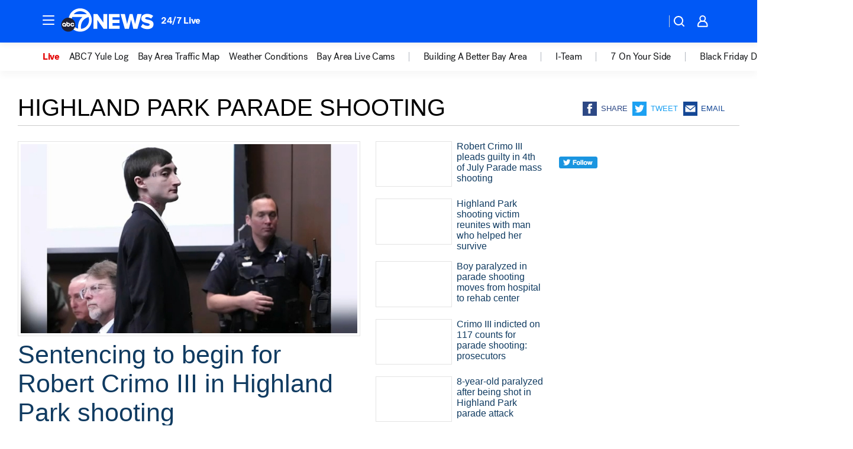

--- FILE ---
content_type: text/html; charset=utf-8
request_url: https://abc7news.com/tag/highland-park-parade-shooting/
body_size: 53269
content:

        <!DOCTYPE html>
        <html lang="en" lang="en">
            <head>
                <!-- ABCOTV | 50227330ec67 | 6422 | 58b70cefa845c957a8682e0a686c1989c87edf67 | abc7news.com | Wed, 24 Dec 2025 03:21:06 GMT -->
                <meta charSet="utf-8" />
                <meta name="viewport" content="initial-scale=1.0, maximum-scale=3.0, user-scalable=yes" />
                <meta http-equiv="x-ua-compatible" content="IE=edge,chrome=1" />
                <meta property="og:locale" content="en_US" />
                <link href="https://cdn.abcotvs.net/abcotv" rel="preconnect" crossorigin />
                
                <link data-react-helmet="true" rel="shortcut icon" href="https://cdn.abcotvs.net/abcotv/assets/news/kgo/images/logos/favicon.ico"/><link data-react-helmet="true" rel="manifest" href="/manifest.json"/><link data-react-helmet="true" rel="alternate" href="//abc7news.com/feed/" title="ABC7 San Francisco RSS" type="application/rss+xml"/><link data-react-helmet="true" rel="canonical" href="https://abc7news.com/tag/highland-park-parade-shooting/"/><link data-react-helmet="true" href="//assets-cdn.abcotvs.net/abcotv/58b70cefa845-release-12-17-2025.11/client/abcotv/css/fusion-dfe4e6d7.css" rel="stylesheet"/><link data-react-helmet="true" href="//assets-cdn.abcotvs.net/abcotv/58b70cefa845-release-12-17-2025.11/client/abcotv/css/7987-3f6c1b98.css" rel="stylesheet"/><link data-react-helmet="true" href="//assets-cdn.abcotvs.net/abcotv/58b70cefa845-release-12-17-2025.11/client/abcotv/css/abcotv-fecb128a.css" rel="stylesheet"/><link data-react-helmet="true" href="//assets-cdn.abcotvs.net/abcotv/58b70cefa845-release-12-17-2025.11/client/abcotv/css/7283-b8e957cb.css" rel="stylesheet"/><link data-react-helmet="true" href="//assets-cdn.abcotvs.net/abcotv/58b70cefa845-release-12-17-2025.11/client/abcotv/css/1448-050f1822.css" rel="stylesheet"/><link data-react-helmet="true" href="//assets-cdn.abcotvs.net/abcotv/58b70cefa845-release-12-17-2025.11/client/abcotv/css/category-89591bf1.css" rel="stylesheet"/>
                <script>
                    window.__dataLayer = {"helpersEnabled":true,"page":{},"pzn":{},"site":{"device":"desktop","portal":"news"},"visitor":{}},
                        consentToken = window.localStorage.getItem('consentToken');

                    if (consentToken) {
                        console.log('consentToken', JSON.parse(consentToken))
                        window.__dataLayer.visitor = { consent : JSON.parse(consentToken) }; 
                    }
                </script>
                <script src="https://dcf.espn.com/TWDC-DTCI/prod/Bootstrap.js"></script>
                <link rel="preload" as="font" href="https://s.abcnews.com/assets/dtci/fonts/post-grotesk/PostGrotesk-Book.woff2" crossorigin>
<link rel="preload" as="font" href="https://s.abcnews.com/assets/dtci/fonts/post-grotesk/PostGrotesk-Bold.woff2" crossorigin>
<link rel="preload" as="font" href="https://s.abcnews.com/assets/dtci/fonts/post-grotesk/PostGrotesk-Medium.woff2" crossorigin>
                <script src="//assets-cdn.abcotvs.net/abcotv/58b70cefa845-release-12-17-2025.11/client/abcotv/runtime-ee078516.js" defer></script><script src="//assets-cdn.abcotvs.net/abcotv/58b70cefa845-release-12-17-2025.11/client/abcotv/7987-f74ef4ce.js" defer></script><script src="//assets-cdn.abcotvs.net/abcotv/58b70cefa845-release-12-17-2025.11/client/abcotv/507-c7ed365d.js" defer></script><script src="//assets-cdn.abcotvs.net/abcotv/58b70cefa845-release-12-17-2025.11/client/abcotv/5779-97117a36.js" defer></script><script src="//assets-cdn.abcotvs.net/abcotv/58b70cefa845-release-12-17-2025.11/client/abcotv/2433-6b3fc2ed.js" defer></script><script src="//assets-cdn.abcotvs.net/abcotv/58b70cefa845-release-12-17-2025.11/client/abcotv/3167-117fc471.js" defer></script><script src="//assets-cdn.abcotvs.net/abcotv/58b70cefa845-release-12-17-2025.11/client/abcotv/7941-9801ff90.js" defer></script><script src="//assets-cdn.abcotvs.net/abcotv/58b70cefa845-release-12-17-2025.11/client/abcotv/7283-f183b0f8.js" defer></script><script src="//assets-cdn.abcotvs.net/abcotv/58b70cefa845-release-12-17-2025.11/client/abcotv/8814-1b0f7fe4.js" defer></script><script src="//assets-cdn.abcotvs.net/abcotv/58b70cefa845-release-12-17-2025.11/client/abcotv/1448-2aac00e4.js" defer></script>
                <link rel="prefetch" href="//assets-cdn.abcotvs.net/abcotv/58b70cefa845-release-12-17-2025.11/client/abcotv/_manifest.js" as="script" /><link rel="prefetch" href="//assets-cdn.abcotvs.net/abcotv/58b70cefa845-release-12-17-2025.11/client/abcotv/abcotv-2c9d6b63.js" as="script" />
<link rel="prefetch" href="//assets-cdn.abcotvs.net/abcotv/58b70cefa845-release-12-17-2025.11/client/abcotv/category-dc18d3a9.js" as="script" />
                <title data-react-helmet="true">Highland park parade shooting - ABC7 San Francisco</title>
                <meta data-react-helmet="true" name="description" content="highland park parade shooting news stories - get the latest updates from ABC7."/><meta data-react-helmet="true" property="fb:app_id" content="479764485457445"/><meta data-react-helmet="true" property="fb:pages" content="57427307078"/><meta data-react-helmet="true" property="og:site_name" content="ABC7 San Francisco"/><meta data-react-helmet="true" property="og:url" content="https://abc7news.com/tag/highland-park-parade-shooting/"/><meta data-react-helmet="true" property="og:title" content="Highland park parade shooting"/><meta data-react-helmet="true" property="og:description" content="highland park parade shooting news stories - get the latest updates from ABC7."/><meta data-react-helmet="true" property="og:image" content="https://cdn.abcotvs.net/abcotv/assets/news/kgo/images/logos/default_800x450.jpg"/><meta data-react-helmet="true" property="og:type" content="website"/><meta data-react-helmet="true" name="twitter:site" content="@abc7newsbayarea"/><meta data-react-helmet="true" name="twitter:creator" content="@abc7newsbayarea"/><meta data-react-helmet="true" name="twitter:url" content="https://abc7news.com/tag/highland-park-parade-shooting/"/><meta data-react-helmet="true" name="twitter:title" content="Highland park parade shooting"/><meta data-react-helmet="true" name="twitter:description" content="highland park parade shooting news stories - get the latest updates from ABC7."/><meta data-react-helmet="true" name="twitter:card" content="summary"/><meta data-react-helmet="true" name="twitter:image" content="https://cdn.abcotvs.net/abcotv/assets/news/kgo/images/logos/default_800x450.jpg"/><meta data-react-helmet="true" name="twitter:app:name:iphone" content="kgo"/><meta data-react-helmet="true" name="twitter:app:id:iphone" content="407314068"/><meta data-react-helmet="true" name="twitter:app:name:googleplay" content="kgo"/><meta data-react-helmet="true" name="twitter:app:id:googleplay" content="com.abclocal.kgo.news"/><meta data-react-helmet="true" name="title" content="Highland park parade shooting"/><meta data-react-helmet="true" name="medium" content="website"/>
                <script data-react-helmet="true" src="https://scripts.webcontentassessor.com/scripts/2861618ebeedab55aff63bbcff53232e80cba13d83492d335b72e228e566d16d"></script>
                
                <script data-rum-type="legacy" data-rum-pct="100">(() => {function gc(n){n=document.cookie.match("(^|;) ?"+n+"=([^;]*)(;|$)");return n?n[2]:null}function sc(n){document.cookie=n}function smpl(n){n/=100;return!!n&&Math.random()<=n}var _nr=!1,_nrCookie=gc("_nr");null!==_nrCookie?"1"===_nrCookie&&(_nr=!0):smpl(100)?(_nr=!0,sc("_nr=1; path=/")):(_nr=!1,sc("_nr=0; path=/"));_nr && (() => {;window.NREUM||(NREUM={});NREUM.init={distributed_tracing:{enabled:true},privacy:{cookies_enabled:true},ajax:{deny_list:["bam.nr-data.net"]}};;NREUM.info = {"beacon":"bam.nr-data.net","errorBeacon":"bam.nr-data.net","sa":1,"licenseKey":"5985ced6ff","applicationID":"367459870"};__nr_require=function(t,e,n){function r(n){if(!e[n]){var o=e[n]={exports:{}};t[n][0].call(o.exports,function(e){var o=t[n][1][e];return r(o||e)},o,o.exports)}return e[n].exports}if("function"==typeof __nr_require)return __nr_require;for(var o=0;o<n.length;o++)r(n[o]);return r}({1:[function(t,e,n){function r(t){try{s.console&&console.log(t)}catch(e){}}var o,i=t("ee"),a=t(31),s={};try{o=localStorage.getItem("__nr_flags").split(","),console&&"function"==typeof console.log&&(s.console=!0,o.indexOf("dev")!==-1&&(s.dev=!0),o.indexOf("nr_dev")!==-1&&(s.nrDev=!0))}catch(c){}s.nrDev&&i.on("internal-error",function(t){r(t.stack)}),s.dev&&i.on("fn-err",function(t,e,n){r(n.stack)}),s.dev&&(r("NR AGENT IN DEVELOPMENT MODE"),r("flags: "+a(s,function(t,e){return t}).join(", ")))},{}],2:[function(t,e,n){function r(t,e,n,r,s){try{l?l-=1:o(s||new UncaughtException(t,e,n),!0)}catch(f){try{i("ierr",[f,c.now(),!0])}catch(d){}}return"function"==typeof u&&u.apply(this,a(arguments))}function UncaughtException(t,e,n){this.message=t||"Uncaught error with no additional information",this.sourceURL=e,this.line=n}function o(t,e){var n=e?null:c.now();i("err",[t,n])}var i=t("handle"),a=t(32),s=t("ee"),c=t("loader"),f=t("gos"),u=window.onerror,d=!1,p="nr@seenError";if(!c.disabled){var l=0;c.features.err=!0,t(1),window.onerror=r;try{throw new Error}catch(h){"stack"in h&&(t(14),t(13),"addEventListener"in window&&t(7),c.xhrWrappable&&t(15),d=!0)}s.on("fn-start",function(t,e,n){d&&(l+=1)}),s.on("fn-err",function(t,e,n){d&&!n[p]&&(f(n,p,function(){return!0}),this.thrown=!0,o(n))}),s.on("fn-end",function(){d&&!this.thrown&&l>0&&(l-=1)}),s.on("internal-error",function(t){i("ierr",[t,c.now(),!0])})}},{}],3:[function(t,e,n){var r=t("loader");r.disabled||(r.features.ins=!0)},{}],4:[function(t,e,n){function r(){U++,L=g.hash,this[u]=y.now()}function o(){U--,g.hash!==L&&i(0,!0);var t=y.now();this[h]=~~this[h]+t-this[u],this[d]=t}function i(t,e){E.emit("newURL",[""+g,e])}function a(t,e){t.on(e,function(){this[e]=y.now()})}var s="-start",c="-end",f="-body",u="fn"+s,d="fn"+c,p="cb"+s,l="cb"+c,h="jsTime",m="fetch",v="addEventListener",w=window,g=w.location,y=t("loader");if(w[v]&&y.xhrWrappable&&!y.disabled){var x=t(11),b=t(12),E=t(9),R=t(7),O=t(14),T=t(8),S=t(15),P=t(10),M=t("ee"),C=M.get("tracer"),N=t(23);t(17),y.features.spa=!0;var L,U=0;M.on(u,r),b.on(p,r),P.on(p,r),M.on(d,o),b.on(l,o),P.on(l,o),M.buffer([u,d,"xhr-resolved"]),R.buffer([u]),O.buffer(["setTimeout"+c,"clearTimeout"+s,u]),S.buffer([u,"new-xhr","send-xhr"+s]),T.buffer([m+s,m+"-done",m+f+s,m+f+c]),E.buffer(["newURL"]),x.buffer([u]),b.buffer(["propagate",p,l,"executor-err","resolve"+s]),C.buffer([u,"no-"+u]),P.buffer(["new-jsonp","cb-start","jsonp-error","jsonp-end"]),a(T,m+s),a(T,m+"-done"),a(P,"new-jsonp"),a(P,"jsonp-end"),a(P,"cb-start"),E.on("pushState-end",i),E.on("replaceState-end",i),w[v]("hashchange",i,N(!0)),w[v]("load",i,N(!0)),w[v]("popstate",function(){i(0,U>1)},N(!0))}},{}],5:[function(t,e,n){function r(){var t=new PerformanceObserver(function(t,e){var n=t.getEntries();s(v,[n])});try{t.observe({entryTypes:["resource"]})}catch(e){}}function o(t){if(s(v,[window.performance.getEntriesByType(w)]),window.performance["c"+p])try{window.performance[h](m,o,!1)}catch(t){}else try{window.performance[h]("webkit"+m,o,!1)}catch(t){}}function i(t){}if(window.performance&&window.performance.timing&&window.performance.getEntriesByType){var a=t("ee"),s=t("handle"),c=t(14),f=t(13),u=t(6),d=t(23),p="learResourceTimings",l="addEventListener",h="removeEventListener",m="resourcetimingbufferfull",v="bstResource",w="resource",g="-start",y="-end",x="fn"+g,b="fn"+y,E="bstTimer",R="pushState",O=t("loader");if(!O.disabled){O.features.stn=!0,t(9),"addEventListener"in window&&t(7);var T=NREUM.o.EV;a.on(x,function(t,e){var n=t[0];n instanceof T&&(this.bstStart=O.now())}),a.on(b,function(t,e){var n=t[0];n instanceof T&&s("bst",[n,e,this.bstStart,O.now()])}),c.on(x,function(t,e,n){this.bstStart=O.now(),this.bstType=n}),c.on(b,function(t,e){s(E,[e,this.bstStart,O.now(),this.bstType])}),f.on(x,function(){this.bstStart=O.now()}),f.on(b,function(t,e){s(E,[e,this.bstStart,O.now(),"requestAnimationFrame"])}),a.on(R+g,function(t){this.time=O.now(),this.startPath=location.pathname+location.hash}),a.on(R+y,function(t){s("bstHist",[location.pathname+location.hash,this.startPath,this.time])}),u()?(s(v,[window.performance.getEntriesByType("resource")]),r()):l in window.performance&&(window.performance["c"+p]?window.performance[l](m,o,d(!1)):window.performance[l]("webkit"+m,o,d(!1))),document[l]("scroll",i,d(!1)),document[l]("keypress",i,d(!1)),document[l]("click",i,d(!1))}}},{}],6:[function(t,e,n){e.exports=function(){return"PerformanceObserver"in window&&"function"==typeof window.PerformanceObserver}},{}],7:[function(t,e,n){function r(t){for(var e=t;e&&!e.hasOwnProperty(u);)e=Object.getPrototypeOf(e);e&&o(e)}function o(t){s.inPlace(t,[u,d],"-",i)}function i(t,e){return t[1]}var a=t("ee").get("events"),s=t("wrap-function")(a,!0),c=t("gos"),f=XMLHttpRequest,u="addEventListener",d="removeEventListener";e.exports=a,"getPrototypeOf"in Object?(r(document),r(window),r(f.prototype)):f.prototype.hasOwnProperty(u)&&(o(window),o(f.prototype)),a.on(u+"-start",function(t,e){var n=t[1];if(null!==n&&("function"==typeof n||"object"==typeof n)){var r=c(n,"nr@wrapped",function(){function t(){if("function"==typeof n.handleEvent)return n.handleEvent.apply(n,arguments)}var e={object:t,"function":n}[typeof n];return e?s(e,"fn-",null,e.name||"anonymous"):n});this.wrapped=t[1]=r}}),a.on(d+"-start",function(t){t[1]=this.wrapped||t[1]})},{}],8:[function(t,e,n){function r(t,e,n){var r=t[e];"function"==typeof r&&(t[e]=function(){var t=i(arguments),e={};o.emit(n+"before-start",[t],e);var a;e[m]&&e[m].dt&&(a=e[m].dt);var s=r.apply(this,t);return o.emit(n+"start",[t,a],s),s.then(function(t){return o.emit(n+"end",[null,t],s),t},function(t){throw o.emit(n+"end",[t],s),t})})}var o=t("ee").get("fetch"),i=t(32),a=t(31);e.exports=o;var s=window,c="fetch-",f=c+"body-",u=["arrayBuffer","blob","json","text","formData"],d=s.Request,p=s.Response,l=s.fetch,h="prototype",m="nr@context";d&&p&&l&&(a(u,function(t,e){r(d[h],e,f),r(p[h],e,f)}),r(s,"fetch",c),o.on(c+"end",function(t,e){var n=this;if(e){var r=e.headers.get("content-length");null!==r&&(n.rxSize=r),o.emit(c+"done",[null,e],n)}else o.emit(c+"done",[t],n)}))},{}],9:[function(t,e,n){var r=t("ee").get("history"),o=t("wrap-function")(r);e.exports=r;var i=window.history&&window.history.constructor&&window.history.constructor.prototype,a=window.history;i&&i.pushState&&i.replaceState&&(a=i),o.inPlace(a,["pushState","replaceState"],"-")},{}],10:[function(t,e,n){function r(t){function e(){f.emit("jsonp-end",[],l),t.removeEventListener("load",e,c(!1)),t.removeEventListener("error",n,c(!1))}function n(){f.emit("jsonp-error",[],l),f.emit("jsonp-end",[],l),t.removeEventListener("load",e,c(!1)),t.removeEventListener("error",n,c(!1))}var r=t&&"string"==typeof t.nodeName&&"script"===t.nodeName.toLowerCase();if(r){var o="function"==typeof t.addEventListener;if(o){var a=i(t.src);if(a){var d=s(a),p="function"==typeof d.parent[d.key];if(p){var l={};u.inPlace(d.parent,[d.key],"cb-",l),t.addEventListener("load",e,c(!1)),t.addEventListener("error",n,c(!1)),f.emit("new-jsonp",[t.src],l)}}}}}function o(){return"addEventListener"in window}function i(t){var e=t.match(d);return e?e[1]:null}function a(t,e){var n=t.match(l),r=n[1],o=n[3];return o?a(o,e[r]):e[r]}function s(t){var e=t.match(p);return e&&e.length>=3?{key:e[2],parent:a(e[1],window)}:{key:t,parent:window}}var c=t(23),f=t("ee").get("jsonp"),u=t("wrap-function")(f);if(e.exports=f,o()){var d=/[?&](?:callback|cb)=([^&#]+)/,p=/(.*).([^.]+)/,l=/^(w+)(.|$)(.*)$/,h=["appendChild","insertBefore","replaceChild"];Node&&Node.prototype&&Node.prototype.appendChild?u.inPlace(Node.prototype,h,"dom-"):(u.inPlace(HTMLElement.prototype,h,"dom-"),u.inPlace(HTMLHeadElement.prototype,h,"dom-"),u.inPlace(HTMLBodyElement.prototype,h,"dom-")),f.on("dom-start",function(t){r(t[0])})}},{}],11:[function(t,e,n){var r=t("ee").get("mutation"),o=t("wrap-function")(r),i=NREUM.o.MO;e.exports=r,i&&(window.MutationObserver=function(t){return this instanceof i?new i(o(t,"fn-")):i.apply(this,arguments)},MutationObserver.prototype=i.prototype)},{}],12:[function(t,e,n){function r(t){var e=i.context(),n=s(t,"executor-",e,null,!1),r=new f(n);return i.context(r).getCtx=function(){return e},r}var o=t("wrap-function"),i=t("ee").get("promise"),a=t("ee").getOrSetContext,s=o(i),c=t(31),f=NREUM.o.PR;e.exports=i,f&&(window.Promise=r,["all","race"].forEach(function(t){var e=f[t];f[t]=function(n){function r(t){return function(){i.emit("propagate",[null,!o],a,!1,!1),o=o||!t}}var o=!1;c(n,function(e,n){Promise.resolve(n).then(r("all"===t),r(!1))});var a=e.apply(f,arguments),s=f.resolve(a);return s}}),["resolve","reject"].forEach(function(t){var e=f[t];f[t]=function(t){var n=e.apply(f,arguments);return t!==n&&i.emit("propagate",[t,!0],n,!1,!1),n}}),f.prototype["catch"]=function(t){return this.then(null,t)},f.prototype=Object.create(f.prototype,{constructor:{value:r}}),c(Object.getOwnPropertyNames(f),function(t,e){try{r[e]=f[e]}catch(n){}}),o.wrapInPlace(f.prototype,"then",function(t){return function(){var e=this,n=o.argsToArray.apply(this,arguments),r=a(e);r.promise=e,n[0]=s(n[0],"cb-",r,null,!1),n[1]=s(n[1],"cb-",r,null,!1);var c=t.apply(this,n);return r.nextPromise=c,i.emit("propagate",[e,!0],c,!1,!1),c}}),i.on("executor-start",function(t){t[0]=s(t[0],"resolve-",this,null,!1),t[1]=s(t[1],"resolve-",this,null,!1)}),i.on("executor-err",function(t,e,n){t[1](n)}),i.on("cb-end",function(t,e,n){i.emit("propagate",[n,!0],this.nextPromise,!1,!1)}),i.on("propagate",function(t,e,n){this.getCtx&&!e||(this.getCtx=function(){if(t instanceof Promise)var e=i.context(t);return e&&e.getCtx?e.getCtx():this})}),r.toString=function(){return""+f})},{}],13:[function(t,e,n){var r=t("ee").get("raf"),o=t("wrap-function")(r),i="equestAnimationFrame";e.exports=r,o.inPlace(window,["r"+i,"mozR"+i,"webkitR"+i,"msR"+i],"raf-"),r.on("raf-start",function(t){t[0]=o(t[0],"fn-")})},{}],14:[function(t,e,n){function r(t,e,n){t[0]=a(t[0],"fn-",null,n)}function o(t,e,n){this.method=n,this.timerDuration=isNaN(t[1])?0:+t[1],t[0]=a(t[0],"fn-",this,n)}var i=t("ee").get("timer"),a=t("wrap-function")(i),s="setTimeout",c="setInterval",f="clearTimeout",u="-start",d="-";e.exports=i,a.inPlace(window,[s,"setImmediate"],s+d),a.inPlace(window,[c],c+d),a.inPlace(window,[f,"clearImmediate"],f+d),i.on(c+u,r),i.on(s+u,o)},{}],15:[function(t,e,n){function r(t,e){d.inPlace(e,["onreadystatechange"],"fn-",s)}function o(){var t=this,e=u.context(t);t.readyState>3&&!e.resolved&&(e.resolved=!0,u.emit("xhr-resolved",[],t)),d.inPlace(t,y,"fn-",s)}function i(t){x.push(t),m&&(E?E.then(a):w?w(a):(R=-R,O.data=R))}function a(){for(var t=0;t<x.length;t++)r([],x[t]);x.length&&(x=[])}function s(t,e){return e}function c(t,e){for(var n in t)e[n]=t[n];return e}t(7);var f=t("ee"),u=f.get("xhr"),d=t("wrap-function")(u),p=t(23),l=NREUM.o,h=l.XHR,m=l.MO,v=l.PR,w=l.SI,g="readystatechange",y=["onload","onerror","onabort","onloadstart","onloadend","onprogress","ontimeout"],x=[];e.exports=u;var b=window.XMLHttpRequest=function(t){var e=new h(t);try{u.emit("new-xhr",[e],e),e.addEventListener(g,o,p(!1))}catch(n){try{u.emit("internal-error",[n])}catch(r){}}return e};if(c(h,b),b.prototype=h.prototype,d.inPlace(b.prototype,["open","send"],"-xhr-",s),u.on("send-xhr-start",function(t,e){r(t,e),i(e)}),u.on("open-xhr-start",r),m){var E=v&&v.resolve();if(!w&&!v){var R=1,O=document.createTextNode(R);new m(a).observe(O,{characterData:!0})}}else f.on("fn-end",function(t){t[0]&&t[0].type===g||a()})},{}],16:[function(t,e,n){function r(t){if(!s(t))return null;var e=window.NREUM;if(!e.loader_config)return null;var n=(e.loader_config.accountID||"").toString()||null,r=(e.loader_config.agentID||"").toString()||null,f=(e.loader_config.trustKey||"").toString()||null;if(!n||!r)return null;var h=l.generateSpanId(),m=l.generateTraceId(),v=Date.now(),w={spanId:h,traceId:m,timestamp:v};return(t.sameOrigin||c(t)&&p())&&(w.traceContextParentHeader=o(h,m),w.traceContextStateHeader=i(h,v,n,r,f)),(t.sameOrigin&&!u()||!t.sameOrigin&&c(t)&&d())&&(w.newrelicHeader=a(h,m,v,n,r,f)),w}function o(t,e){return"00-"+e+"-"+t+"-01"}function i(t,e,n,r,o){var i=0,a="",s=1,c="",f="";return o+"@nr="+i+"-"+s+"-"+n+"-"+r+"-"+t+"-"+a+"-"+c+"-"+f+"-"+e}function a(t,e,n,r,o,i){var a="btoa"in window&&"function"==typeof window.btoa;if(!a)return null;var s={v:[0,1],d:{ty:"Browser",ac:r,ap:o,id:t,tr:e,ti:n}};return i&&r!==i&&(s.d.tk=i),btoa(JSON.stringify(s))}function s(t){return f()&&c(t)}function c(t){var e=!1,n={};if("init"in NREUM&&"distributed_tracing"in NREUM.init&&(n=NREUM.init.distributed_tracing),t.sameOrigin)e=!0;else if(n.allowed_origins instanceof Array)for(var r=0;r<n.allowed_origins.length;r++){var o=h(n.allowed_origins[r]);if(t.hostname===o.hostname&&t.protocol===o.protocol&&t.port===o.port){e=!0;break}}return e}function f(){return"init"in NREUM&&"distributed_tracing"in NREUM.init&&!!NREUM.init.distributed_tracing.enabled}function u(){return"init"in NREUM&&"distributed_tracing"in NREUM.init&&!!NREUM.init.distributed_tracing.exclude_newrelic_header}function d(){return"init"in NREUM&&"distributed_tracing"in NREUM.init&&NREUM.init.distributed_tracing.cors_use_newrelic_header!==!1}function p(){return"init"in NREUM&&"distributed_tracing"in NREUM.init&&!!NREUM.init.distributed_tracing.cors_use_tracecontext_headers}var l=t(28),h=t(18);e.exports={generateTracePayload:r,shouldGenerateTrace:s}},{}],17:[function(t,e,n){function r(t){var e=this.params,n=this.metrics;if(!this.ended){this.ended=!0;for(var r=0;r<p;r++)t.removeEventListener(d[r],this.listener,!1);return e.protocol&&"data"===e.protocol?void g("Ajax/DataUrl/Excluded"):void(e.aborted||(n.duration=a.now()-this.startTime,this.loadCaptureCalled||4!==t.readyState?null==e.status&&(e.status=0):i(this,t),n.cbTime=this.cbTime,s("xhr",[e,n,this.startTime,this.endTime,"xhr"],this)))}}function o(t,e){var n=c(e),r=t.params;r.hostname=n.hostname,r.port=n.port,r.protocol=n.protocol,r.host=n.hostname+":"+n.port,r.pathname=n.pathname,t.parsedOrigin=n,t.sameOrigin=n.sameOrigin}function i(t,e){t.params.status=e.status;var n=v(e,t.lastSize);if(n&&(t.metrics.rxSize=n),t.sameOrigin){var r=e.getResponseHeader("X-NewRelic-App-Data");r&&(t.params.cat=r.split(", ").pop())}t.loadCaptureCalled=!0}var a=t("loader");if(a.xhrWrappable&&!a.disabled){var s=t("handle"),c=t(18),f=t(16).generateTracePayload,u=t("ee"),d=["load","error","abort","timeout"],p=d.length,l=t("id"),h=t(24),m=t(22),v=t(19),w=t(23),g=t(25).recordSupportability,y=NREUM.o.REQ,x=window.XMLHttpRequest;a.features.xhr=!0,t(15),t(8),u.on("new-xhr",function(t){var e=this;e.totalCbs=0,e.called=0,e.cbTime=0,e.end=r,e.ended=!1,e.xhrGuids={},e.lastSize=null,e.loadCaptureCalled=!1,e.params=this.params||{},e.metrics=this.metrics||{},t.addEventListener("load",function(n){i(e,t)},w(!1)),h&&(h>34||h<10)||t.addEventListener("progress",function(t){e.lastSize=t.loaded},w(!1))}),u.on("open-xhr-start",function(t){this.params={method:t[0]},o(this,t[1]),this.metrics={}}),u.on("open-xhr-end",function(t,e){"loader_config"in NREUM&&"xpid"in NREUM.loader_config&&this.sameOrigin&&e.setRequestHeader("X-NewRelic-ID",NREUM.loader_config.xpid);var n=f(this.parsedOrigin);if(n){var r=!1;n.newrelicHeader&&(e.setRequestHeader("newrelic",n.newrelicHeader),r=!0),n.traceContextParentHeader&&(e.setRequestHeader("traceparent",n.traceContextParentHeader),n.traceContextStateHeader&&e.setRequestHeader("tracestate",n.traceContextStateHeader),r=!0),r&&(this.dt=n)}}),u.on("send-xhr-start",function(t,e){var n=this.metrics,r=t[0],o=this;if(n&&r){var i=m(r);i&&(n.txSize=i)}this.startTime=a.now(),this.listener=function(t){try{"abort"!==t.type||o.loadCaptureCalled||(o.params.aborted=!0),("load"!==t.type||o.called===o.totalCbs&&(o.onloadCalled||"function"!=typeof e.onload))&&o.end(e)}catch(n){try{u.emit("internal-error",[n])}catch(r){}}};for(var s=0;s<p;s++)e.addEventListener(d[s],this.listener,w(!1))}),u.on("xhr-cb-time",function(t,e,n){this.cbTime+=t,e?this.onloadCalled=!0:this.called+=1,this.called!==this.totalCbs||!this.onloadCalled&&"function"==typeof n.onload||this.end(n)}),u.on("xhr-load-added",function(t,e){var n=""+l(t)+!!e;this.xhrGuids&&!this.xhrGuids[n]&&(this.xhrGuids[n]=!0,this.totalCbs+=1)}),u.on("xhr-load-removed",function(t,e){var n=""+l(t)+!!e;this.xhrGuids&&this.xhrGuids[n]&&(delete this.xhrGuids[n],this.totalCbs-=1)}),u.on("xhr-resolved",function(){this.endTime=a.now()}),u.on("addEventListener-end",function(t,e){e instanceof x&&"load"===t[0]&&u.emit("xhr-load-added",[t[1],t[2]],e)}),u.on("removeEventListener-end",function(t,e){e instanceof x&&"load"===t[0]&&u.emit("xhr-load-removed",[t[1],t[2]],e)}),u.on("fn-start",function(t,e,n){e instanceof x&&("onload"===n&&(this.onload=!0),("load"===(t[0]&&t[0].type)||this.onload)&&(this.xhrCbStart=a.now()))}),u.on("fn-end",function(t,e){this.xhrCbStart&&u.emit("xhr-cb-time",[a.now()-this.xhrCbStart,this.onload,e],e)}),u.on("fetch-before-start",function(t){function e(t,e){var n=!1;return e.newrelicHeader&&(t.set("newrelic",e.newrelicHeader),n=!0),e.traceContextParentHeader&&(t.set("traceparent",e.traceContextParentHeader),e.traceContextStateHeader&&t.set("tracestate",e.traceContextStateHeader),n=!0),n}var n,r=t[1]||{};"string"==typeof t[0]?n=t[0]:t[0]&&t[0].url?n=t[0].url:window.URL&&t[0]&&t[0]instanceof URL&&(n=t[0].href),n&&(this.parsedOrigin=c(n),this.sameOrigin=this.parsedOrigin.sameOrigin);var o=f(this.parsedOrigin);if(o&&(o.newrelicHeader||o.traceContextParentHeader))if("string"==typeof t[0]||window.URL&&t[0]&&t[0]instanceof URL){var i={};for(var a in r)i[a]=r[a];i.headers=new Headers(r.headers||{}),e(i.headers,o)&&(this.dt=o),t.length>1?t[1]=i:t.push(i)}else t[0]&&t[0].headers&&e(t[0].headers,o)&&(this.dt=o)}),u.on("fetch-start",function(t,e){this.params={},this.metrics={},this.startTime=a.now(),this.dt=e,t.length>=1&&(this.target=t[0]),t.length>=2&&(this.opts=t[1]);var n,r=this.opts||{},i=this.target;if("string"==typeof i?n=i:"object"==typeof i&&i instanceof y?n=i.url:window.URL&&"object"==typeof i&&i instanceof URL&&(n=i.href),o(this,n),"data"!==this.params.protocol){var s=(""+(i&&i instanceof y&&i.method||r.method||"GET")).toUpperCase();this.params.method=s,this.txSize=m(r.body)||0}}),u.on("fetch-done",function(t,e){if(this.endTime=a.now(),this.params||(this.params={}),"data"===this.params.protocol)return void g("Ajax/DataUrl/Excluded");this.params.status=e?e.status:0;var n;"string"==typeof this.rxSize&&this.rxSize.length>0&&(n=+this.rxSize);var r={txSize:this.txSize,rxSize:n,duration:a.now()-this.startTime};s("xhr",[this.params,r,this.startTime,this.endTime,"fetch"],this)})}},{}],18:[function(t,e,n){var r={};e.exports=function(t){if(t in r)return r[t];if(0===(t||"").indexOf("data:"))return{protocol:"data"};var e=document.createElement("a"),n=window.location,o={};e.href=t,o.port=e.port;var i=e.href.split("://");!o.port&&i[1]&&(o.port=i[1].split("/")[0].split("@").pop().split(":")[1]),o.port&&"0"!==o.port||(o.port="https"===i[0]?"443":"80"),o.hostname=e.hostname||n.hostname,o.pathname=e.pathname,o.protocol=i[0],"/"!==o.pathname.charAt(0)&&(o.pathname="/"+o.pathname);var a=!e.protocol||":"===e.protocol||e.protocol===n.protocol,s=e.hostname===document.domain&&e.port===n.port;return o.sameOrigin=a&&(!e.hostname||s),"/"===o.pathname&&(r[t]=o),o}},{}],19:[function(t,e,n){function r(t,e){var n=t.responseType;return"json"===n&&null!==e?e:"arraybuffer"===n||"blob"===n||"json"===n?o(t.response):"text"===n||""===n||void 0===n?o(t.responseText):void 0}var o=t(22);e.exports=r},{}],20:[function(t,e,n){function r(){}function o(t,e,n,r){return function(){return u.recordSupportability("API/"+e+"/called"),i(t+e,[f.now()].concat(s(arguments)),n?null:this,r),n?void 0:this}}var i=t("handle"),a=t(31),s=t(32),c=t("ee").get("tracer"),f=t("loader"),u=t(25),d=NREUM;"undefined"==typeof window.newrelic&&(newrelic=d);var p=["setPageViewName","setCustomAttribute","setErrorHandler","finished","addToTrace","inlineHit","addRelease"],l="api-",h=l+"ixn-";a(p,function(t,e){d[e]=o(l,e,!0,"api")}),d.addPageAction=o(l,"addPageAction",!0),d.setCurrentRouteName=o(l,"routeName",!0),e.exports=newrelic,d.interaction=function(){return(new r).get()};var m=r.prototype={createTracer:function(t,e){var n={},r=this,o="function"==typeof e;return i(h+"tracer",[f.now(),t,n],r),function(){if(c.emit((o?"":"no-")+"fn-start",[f.now(),r,o],n),o)try{return e.apply(this,arguments)}catch(t){throw c.emit("fn-err",[arguments,this,t],n),t}finally{c.emit("fn-end",[f.now()],n)}}}};a("actionText,setName,setAttribute,save,ignore,onEnd,getContext,end,get".split(","),function(t,e){m[e]=o(h,e)}),newrelic.noticeError=function(t,e){"string"==typeof t&&(t=new Error(t)),u.recordSupportability("API/noticeError/called"),i("err",[t,f.now(),!1,e])}},{}],21:[function(t,e,n){function r(t){if(NREUM.init){for(var e=NREUM.init,n=t.split("."),r=0;r<n.length-1;r++)if(e=e[n[r]],"object"!=typeof e)return;return e=e[n[n.length-1]]}}e.exports={getConfiguration:r}},{}],22:[function(t,e,n){e.exports=function(t){if("string"==typeof t&&t.length)return t.length;if("object"==typeof t){if("undefined"!=typeof ArrayBuffer&&t instanceof ArrayBuffer&&t.byteLength)return t.byteLength;if("undefined"!=typeof Blob&&t instanceof Blob&&t.size)return t.size;if(!("undefined"!=typeof FormData&&t instanceof FormData))try{return JSON.stringify(t).length}catch(e){return}}}},{}],23:[function(t,e,n){var r=!1;try{var o=Object.defineProperty({},"passive",{get:function(){r=!0}});window.addEventListener("testPassive",null,o),window.removeEventListener("testPassive",null,o)}catch(i){}e.exports=function(t){return r?{passive:!0,capture:!!t}:!!t}},{}],24:[function(t,e,n){var r=0,o=navigator.userAgent.match(/Firefox[/s](d+.d+)/);o&&(r=+o[1]),e.exports=r},{}],25:[function(t,e,n){function r(t,e){var n=[a,t,{name:t},e];return i("storeMetric",n,null,"api"),n}function o(t,e){var n=[s,t,{name:t},e];return i("storeEventMetrics",n,null,"api"),n}var i=t("handle"),a="sm",s="cm";e.exports={constants:{SUPPORTABILITY_METRIC:a,CUSTOM_METRIC:s},recordSupportability:r,recordCustom:o}},{}],26:[function(t,e,n){function r(){return s.exists&&performance.now?Math.round(performance.now()):(i=Math.max((new Date).getTime(),i))-a}function o(){return i}var i=(new Date).getTime(),a=i,s=t(33);e.exports=r,e.exports.offset=a,e.exports.getLastTimestamp=o},{}],27:[function(t,e,n){function r(t,e){var n=t.getEntries();n.forEach(function(t){"first-paint"===t.name?l("timing",["fp",Math.floor(t.startTime)]):"first-contentful-paint"===t.name&&l("timing",["fcp",Math.floor(t.startTime)])})}function o(t,e){var n=t.getEntries();if(n.length>0){var r=n[n.length-1];if(f&&f<r.startTime)return;var o=[r],i=a({});i&&o.push(i),l("lcp",o)}}function i(t){t.getEntries().forEach(function(t){t.hadRecentInput||l("cls",[t])})}function a(t){var e=navigator.connection||navigator.mozConnection||navigator.webkitConnection;if(e)return e.type&&(t["net-type"]=e.type),e.effectiveType&&(t["net-etype"]=e.effectiveType),e.rtt&&(t["net-rtt"]=e.rtt),e.downlink&&(t["net-dlink"]=e.downlink),t}function s(t){if(t instanceof w&&!y){var e=Math.round(t.timeStamp),n={type:t.type};a(n),e<=h.now()?n.fid=h.now()-e:e>h.offset&&e<=Date.now()?(e-=h.offset,n.fid=h.now()-e):e=h.now(),y=!0,l("timing",["fi",e,n])}}function c(t){"hidden"===t&&(f=h.now(),l("pageHide",[f]))}if(!("init"in NREUM&&"page_view_timing"in NREUM.init&&"enabled"in NREUM.init.page_view_timing&&NREUM.init.page_view_timing.enabled===!1)){var f,u,d,p,l=t("handle"),h=t("loader"),m=t(30),v=t(23),w=NREUM.o.EV;if("PerformanceObserver"in window&&"function"==typeof window.PerformanceObserver){u=new PerformanceObserver(r);try{u.observe({entryTypes:["paint"]})}catch(g){}d=new PerformanceObserver(o);try{d.observe({entryTypes:["largest-contentful-paint"]})}catch(g){}p=new PerformanceObserver(i);try{p.observe({type:"layout-shift",buffered:!0})}catch(g){}}if("addEventListener"in document){var y=!1,x=["click","keydown","mousedown","pointerdown","touchstart"];x.forEach(function(t){document.addEventListener(t,s,v(!1))})}m(c)}},{}],28:[function(t,e,n){function r(){function t(){return e?15&e[n++]:16*Math.random()|0}var e=null,n=0,r=window.crypto||window.msCrypto;r&&r.getRandomValues&&(e=r.getRandomValues(new Uint8Array(31)));for(var o,i="xxxxxxxx-xxxx-4xxx-yxxx-xxxxxxxxxxxx",a="",s=0;s<i.length;s++)o=i[s],"x"===o?a+=t().toString(16):"y"===o?(o=3&t()|8,a+=o.toString(16)):a+=o;return a}function o(){return a(16)}function i(){return a(32)}function a(t){function e(){return n?15&n[r++]:16*Math.random()|0}var n=null,r=0,o=window.crypto||window.msCrypto;o&&o.getRandomValues&&Uint8Array&&(n=o.getRandomValues(new Uint8Array(t)));for(var i=[],a=0;a<t;a++)i.push(e().toString(16));return i.join("")}e.exports={generateUuid:r,generateSpanId:o,generateTraceId:i}},{}],29:[function(t,e,n){function r(t,e){if(!o)return!1;if(t!==o)return!1;if(!e)return!0;if(!i)return!1;for(var n=i.split("."),r=e.split("."),a=0;a<r.length;a++)if(r[a]!==n[a])return!1;return!0}var o=null,i=null,a=/Version\/(\S+)\s+Safari/;if(navigator.userAgent){var s=navigator.userAgent,c=s.match(a);c&&s.indexOf("Chrome")===-1&&s.indexOf("Chromium")===-1&&(o="Safari",i=c[1])}e.exports={agent:o,version:i,match:r}},{}],30:[function(t,e,n){function r(t){function e(){t(s&&document[s]?document[s]:document[i]?"hidden":"visible")}"addEventListener"in document&&a&&document.addEventListener(a,e,o(!1))}var o=t(23);e.exports=r;var i,a,s;"undefined"!=typeof document.hidden?(i="hidden",a="visibilitychange",s="visibilityState"):"undefined"!=typeof document.msHidden?(i="msHidden",a="msvisibilitychange"):"undefined"!=typeof document.webkitHidden&&(i="webkitHidden",a="webkitvisibilitychange",s="webkitVisibilityState")},{}],31:[function(t,e,n){function r(t,e){var n=[],r="",i=0;for(r in t)o.call(t,r)&&(n[i]=e(r,t[r]),i+=1);return n}var o=Object.prototype.hasOwnProperty;e.exports=r},{}],32:[function(t,e,n){function r(t,e,n){e||(e=0),"undefined"==typeof n&&(n=t?t.length:0);for(var r=-1,o=n-e||0,i=Array(o<0?0:o);++r<o;)i[r]=t[e+r];return i}e.exports=r},{}],33:[function(t,e,n){e.exports={exists:"undefined"!=typeof window.performance&&window.performance.timing&&"undefined"!=typeof window.performance.timing.navigationStart}},{}],ee:[function(t,e,n){function r(){}function o(t){function e(t){return t&&t instanceof r?t:t?f(t,c,a):a()}function n(n,r,o,i,a){if(a!==!1&&(a=!0),!l.aborted||i){t&&a&&t(n,r,o);for(var s=e(o),c=m(n),f=c.length,u=0;u<f;u++)c[u].apply(s,r);var p=d[y[n]];return p&&p.push([x,n,r,s]),s}}function i(t,e){g[t]=m(t).concat(e)}function h(t,e){var n=g[t];if(n)for(var r=0;r<n.length;r++)n[r]===e&&n.splice(r,1)}function m(t){return g[t]||[]}function v(t){return p[t]=p[t]||o(n)}function w(t,e){l.aborted||u(t,function(t,n){e=e||"feature",y[n]=e,e in d||(d[e]=[])})}var g={},y={},x={on:i,addEventListener:i,removeEventListener:h,emit:n,get:v,listeners:m,context:e,buffer:w,abort:s,aborted:!1};return x}function i(t){return f(t,c,a)}function a(){return new r}function s(){(d.api||d.feature)&&(l.aborted=!0,d=l.backlog={})}var c="nr@context",f=t("gos"),u=t(31),d={},p={},l=e.exports=o();e.exports.getOrSetContext=i,l.backlog=d},{}],gos:[function(t,e,n){function r(t,e,n){if(o.call(t,e))return t[e];var r=n();if(Object.defineProperty&&Object.keys)try{return Object.defineProperty(t,e,{value:r,writable:!0,enumerable:!1}),r}catch(i){}return t[e]=r,r}var o=Object.prototype.hasOwnProperty;e.exports=r},{}],handle:[function(t,e,n){function r(t,e,n,r){o.buffer([t],r),o.emit(t,e,n)}var o=t("ee").get("handle");e.exports=r,r.ee=o},{}],id:[function(t,e,n){function r(t){var e=typeof t;return!t||"object"!==e&&"function"!==e?-1:t===window?0:a(t,i,function(){return o++})}var o=1,i="nr@id",a=t("gos");e.exports=r},{}],loader:[function(t,e,n){function r(){if(!T++){var t=O.info=NREUM.info,e=m.getElementsByTagName("script")[0];if(setTimeout(f.abort,3e4),!(t&&t.licenseKey&&t.applicationID&&e))return f.abort();c(E,function(e,n){t[e]||(t[e]=n)});var n=a();s("mark",["onload",n+O.offset],null,"api"),s("timing",["load",n]);var r=m.createElement("script");0===t.agent.indexOf("http://")||0===t.agent.indexOf("https://")?r.src=t.agent:r.src=l+"://"+t.agent,e.parentNode.insertBefore(r,e)}}function o(){"complete"===m.readyState&&i()}function i(){s("mark",["domContent",a()+O.offset],null,"api")}var a=t(26),s=t("handle"),c=t(31),f=t("ee"),u=t(29),d=t(21),p=t(23),l=d.getConfiguration("ssl")===!1?"http":"https",h=window,m=h.document,v="addEventListener",w="attachEvent",g=h.XMLHttpRequest,y=g&&g.prototype,x=!1;NREUM.o={ST:setTimeout,SI:h.setImmediate,CT:clearTimeout,XHR:g,REQ:h.Request,EV:h.Event,PR:h.Promise,MO:h.MutationObserver};var b=""+location,E={beacon:"bam.nr-data.net",errorBeacon:"bam.nr-data.net",agent:"js-agent.newrelic.com/nr-spa-1216.min.js"},R=g&&y&&y[v]&&!/CriOS/.test(navigator.userAgent),O=e.exports={offset:a.getLastTimestamp(),now:a,origin:b,features:{},xhrWrappable:R,userAgent:u,disabled:x};if(!x){t(20),t(27),m[v]?(m[v]("DOMContentLoaded",i,p(!1)),h[v]("load",r,p(!1))):(m[w]("onreadystatechange",o),h[w]("onload",r)),s("mark",["firstbyte",a.getLastTimestamp()],null,"api");var T=0}},{}],"wrap-function":[function(t,e,n){function r(t,e){function n(e,n,r,c,f){function nrWrapper(){var i,a,u,p;try{a=this,i=d(arguments),u="function"==typeof r?r(i,a):r||{}}catch(l){o([l,"",[i,a,c],u],t)}s(n+"start",[i,a,c],u,f);try{return p=e.apply(a,i)}catch(h){throw s(n+"err",[i,a,h],u,f),h}finally{s(n+"end",[i,a,p],u,f)}}return a(e)?e:(n||(n=""),nrWrapper[p]=e,i(e,nrWrapper,t),nrWrapper)}function r(t,e,r,o,i){r||(r="");var s,c,f,u="-"===r.charAt(0);for(f=0;f<e.length;f++)c=e[f],s=t[c],a(s)||(t[c]=n(s,u?c+r:r,o,c,i))}function s(n,r,i,a){if(!h||e){var s=h;h=!0;try{t.emit(n,r,i,e,a)}catch(c){o([c,n,r,i],t)}h=s}}return t||(t=u),n.inPlace=r,n.flag=p,n}function o(t,e){e||(e=u);try{e.emit("internal-error",t)}catch(n){}}function i(t,e,n){if(Object.defineProperty&&Object.keys)try{var r=Object.keys(t);return r.forEach(function(n){Object.defineProperty(e,n,{get:function(){return t[n]},set:function(e){return t[n]=e,e}})}),e}catch(i){o([i],n)}for(var a in t)l.call(t,a)&&(e[a]=t[a]);return e}function a(t){return!(t&&t instanceof Function&&t.apply&&!t[p])}function s(t,e){var n=e(t);return n[p]=t,i(t,n,u),n}function c(t,e,n){var r=t[e];t[e]=s(r,n)}function f(){for(var t=arguments.length,e=new Array(t),n=0;n<t;++n)e[n]=arguments[n];return e}var u=t("ee"),d=t(32),p="nr@original",l=Object.prototype.hasOwnProperty,h=!1;e.exports=r,e.exports.wrapFunction=s,e.exports.wrapInPlace=c,e.exports.argsToArray=f},{}]},{},["loader",2,17,5,3,4]);;NREUM.info={"beacon":"bam.nr-data.net","errorBeacon":"bam.nr-data.net","sa":1,"licenseKey":"8d01ff17d1","applicationID":"415461361"}})();})();</script>
                <link href="//assets-cdn.abcotvs.net" rel="preconnect" />
                <link href="https://cdn.abcotvs.net/abcotv" rel="preconnect" crossorigin />
                <script>(function(){function a(a){var b,c=g.floor(65535*g.random()).toString(16);for(b=4-c.length;0<b;b--)c="0"+c;return a=(String()+a).substring(0,4),!Number.isNaN(parseInt(a,16))&&a.length?a+c.substr(a.length):c}function b(){var a=c(window.location.hostname);return a?"."+a:".go.com"}function c(a=""){var b=a.match(/[^.]+(?:.com?(?:.[a-z]{2})?|(?:.[a-z]+))?$/i);if(b&&b.length)return b[0].replace(/:[0-9]+$/,"")}function d(a,b,c,d,g,h){var i,j=!1;if(f.test(c)&&(c=c.replace(f,""),j=!0),!a||/^(?:expires|max-age|path|domain|secure)$/i.test(a))return!1;if(i=a+"="+b,g&&g instanceof Date&&(i+="; expires="+g.toUTCString()),c&&(i+="; domain="+c),d&&(i+="; path="+d),h&&(i+="; secure"),document.cookie=i,j){var k="www"+(/^./.test(c)?"":".")+c;e(a,k,d||"")}return!0}function e(a,b,c){return document.cookie=encodeURIComponent(a)+"=; expires=Thu, 01 Jan 1970 00:00:00 GMT"+(b?"; domain="+b:"")+(c?"; path="+c:""),!0}var f=/^.?www/,g=Math;(function(a){for(var b,d=a+"=",e=document.cookie.split(";"),f=0;f<e.length;f++){for(b=e[f];" "===b.charAt(0);)b=b.substring(1,b.length);if(0===b.indexOf(d))return b.substring(d.length,b.length)}return null})("SWID")||function(a){if(a){var c=new Date(Date.now());c.setFullYear(c.getFullYear()+1),d("SWID",a,b(),"/",c)}}(function(){return String()+a()+a()+"-"+a()+"-"+a("4")+"-"+a((g.floor(10*g.random())%4+8).toString(16))+"-"+a()+a()+a()}())})();</script>
            </head>
            <body class="">
                
                <div id="abcotv"><div id="fitt-analytics"><div class="bp-mobileMDPlus bp-mobileLGPlus bp-tabletPlus bp-desktopPlus bp-desktopLGPlus"><div class="wrapper category"><div id="themeProvider" class="theme-light "><section class="nav sticky topzero"><header class="VZTD lZur JhJDA tomuH qpSyx crEfr duUVQ "><div id="NavigationContainer" class="VZTD nkdHX mLASH OfbiZ gbxlc OAKIS OrkQb sHsPe lqtkC glxIO HfYhe vUYNV McMna WtEci pdYhu seFhp "><div class="VZTD ZaRVE URqSb "><div id="NavigationMenu" class="UbGlr awXxV lZur QNwmF SrhIT CSJky fKGaR MELDj bwJpP oFbxM sCAKu JmqhH LNPNz XedOc INRRi zyWBh HZYdm KUWLd ghwbF " aria-expanded="false" aria-label="Site Menu" role="button" tabindex="0"><div id="NavigationMenuIcon" class="xwYCG chWWz xItUF awXxV lZur dnyYA SGbxA CSJky klTtn TqWpy hDYpx LEjY VMTsP AqjSi krKko MdvlB SwrCi PMtn qNrLC PriDW HkWF oFFrS kGyAC "></div></div><div class="VZTD mLASH "><a href="https://abc7news.com/" aria-label="ABC7 San Francisco homepage"><img class="Hxa-d QNwmF CKa-dw " src="https://cdn.abcotvs.net/abcotv/assets/news/global/images/feature-header/kgo-lg.svg"/><img class="Hxa-d NzyJW hyWKA BKvsz " src="https://cdn.abcotvs.net/abcotv/assets/news/global/images/feature-header/kgo-sm.svg"/></a></div><div class="feature-nav-local"><div class="VZTD HNQqj ZaRVE "><span class="NzyJW bfzCU OlYnP vtZdS BnAMJ ioHuy QbACp vLCTF AyXGx ubOdK WtEci FfVOu seFhp "><a class="Ihhcd glfEG fCZkS hfDkF rUrN QNwmF eXeQK wzfDA kZHXs Mwuoo QdTjf ubOdK ACtel FfVOu hBmQi " href="https://abc7news.com/watch/live/">24/7 Live</a></span><span class="NzyJW bfzCU OlYnP vtZdS BnAMJ ioHuy QbACp vLCTF AyXGx ubOdK WtEci FfVOu seFhp "><a class="Ihhcd glfEG fCZkS hfDkF rUrN QNwmF eXeQK wzfDA kZHXs Mwuoo QdTjf ubOdK ACtel FfVOu hBmQi " href="https://abc7news.com/san-francisco/">San Francisco</a></span><span class="NzyJW bfzCU OlYnP vtZdS BnAMJ ioHuy QbACp vLCTF AyXGx ubOdK WtEci FfVOu seFhp "><a class="Ihhcd glfEG fCZkS hfDkF rUrN QNwmF eXeQK wzfDA kZHXs Mwuoo QdTjf ubOdK ACtel FfVOu hBmQi " href="https://abc7news.com/east-bay/">East Bay</a></span><span class="NzyJW bfzCU OlYnP vtZdS BnAMJ ioHuy QbACp vLCTF AyXGx ubOdK WtEci FfVOu seFhp "><a class="Ihhcd glfEG fCZkS hfDkF rUrN QNwmF eXeQK wzfDA kZHXs Mwuoo QdTjf ubOdK ACtel FfVOu hBmQi " href="https://abc7news.com/south-bay/">South Bay</a></span><span class="NzyJW bfzCU OlYnP vtZdS BnAMJ ioHuy QbACp vLCTF AyXGx ubOdK WtEci FfVOu seFhp "><a class="Ihhcd glfEG fCZkS hfDkF rUrN QNwmF eXeQK wzfDA kZHXs Mwuoo QdTjf ubOdK ACtel FfVOu hBmQi " href="https://abc7news.com/peninsula/">Peninsula</a></span><span class="NzyJW bfzCU OlYnP vtZdS BnAMJ ioHuy QbACp vLCTF AyXGx ubOdK WtEci FfVOu seFhp "><a class="Ihhcd glfEG fCZkS hfDkF rUrN QNwmF eXeQK wzfDA kZHXs Mwuoo QdTjf ubOdK ACtel FfVOu hBmQi " href="https://abc7news.com/north-bay/">North Bay</a></span></div></div><a class="feature-local-expand" href="#"></a></div><div class="VZTD ZaRVE "><div class="VZTD mLASH ZRifP iyxc REstn crufr EfJuX DycYT "><a class="Ihhcd glfEG fCZkS hfDkF rUrN QNwmF VZTD HNQqj tQNjZ wzfDA kZHXs hjGhr vIbgY ubOdK DTlmW FfVOu hBmQi " href="https://abc7news.com/weather/" aria-label="Weather Temperature"><div class="Ihhcd glfEG fCZkS ZfQkn rUrN TJBcA ugxZf WtEci huQUD seFhp "></div><div class="mhCCg QNwmF lZur oRZBf FqYsI RoVHj gSlSZ mZWbG " style="background-image:"></div></a></div><div class="UbGlr awXxV lZur QNwmF mhCCg SrhIT CSJky fCZkS mHilG MELDj bwJpP EmnZP TSHkB JmqhH LNPNz mphTr PwViZ SQFkJ DTlmW GCxLR JrdoJ " role="button" aria-label="Open Search Overlay" tabindex="0"><svg aria-hidden="true" class="prism-Iconography prism-Iconography--menu-search kDSxb xOPbW dlJpw " focusable="false" height="1em" viewBox="0 0 24 24" width="1em" xmlns="http://www.w3.org/2000/svg" xmlns:xlink="http://www.w3.org/1999/xlink"><path fill="currentColor" d="M5 11a6 6 0 1112 0 6 6 0 01-12 0zm6-8a8 8 0 104.906 14.32l3.387 3.387a1 1 0 001.414-1.414l-3.387-3.387A8 8 0 0011 3z"></path></svg></div><a class="UbGlr awXxV lZur QNwmF mhCCg SrhIT CSJky fCZkS mHilG MELDj bwJpP EmnZP TSHkB JmqhH LNPNz mphTr PwViZ SQFkJ DTlmW GCxLR JrdoJ CKa-dw " role="button" aria-label="Open Login Modal" tabindex="0"><svg aria-hidden="true" class="prism-Iconography prism-Iconography--menu-account kDSxb xOPbW dlJpw " focusable="false" height="1em" viewBox="0 0 24 24" width="1em" xmlns="http://www.w3.org/2000/svg" xmlns:xlink="http://www.w3.org/1999/xlink"><path fill="currentColor" d="M8.333 7.444a3.444 3.444 0 116.889 0 3.444 3.444 0 01-6.89 0zm7.144 3.995a5.444 5.444 0 10-7.399 0A8.003 8.003 0 003 18.889v1.288a1.6 1.6 0 001.6 1.6h14.355a1.6 1.6 0 001.6-1.6V18.89a8.003 8.003 0 00-5.078-7.45zm-3.7 1.45H11a6 6 0 00-6 6v.889h13.555v-.89a6 6 0 00-6-6h-.778z"></path></svg></a></div></div></header><div class="xItUF gFwTS "><div class="fiKAF OfbiZ gbxlc OAKIS DCuxd TRHNP lqtkC glxIO HfYhe vUYNV "><div class="bmjsw hsDdd "><div class="ihLsD VZTD fiKAF mLASH lZur "><div class="VZTD wIPHd xTell EtpKY avctS ubPuV "><div class="EtpKY BcIWk lZur XYehN ztzXw BNrYb VZTD UoWrx wIPHd uJYPp weKRE uPcsp tiyeh coxyh gwrHW kSjgS KRoja YETAC tDXW CRCus NHTWs KSzh " id="kgo-subnavigation-menu-section-15452577"><h2 class="oQtGj nyteQ TKoEr VZTD NcKpY "><span class="kNHBc wdvwp hUNvd Ihhcd glfEG spGqg ">Live</span></h2></div></div><div class="VZTD wIPHd xTell EtpKY avctS ubPuV "><div class="EtpKY BcIWk lZur XYehN ztzXw BNrYb " id="kgo-subnavigation-menu-item-18295206"><h2 class="oQtGj nyteQ TKoEr VZTD NcKpY "><a class="AnchorLink EGxVT yywph DlUxc stno AZDrP nEuPq rjBgt oQtGj nyteQ SQMtl NTRyE PRQLW nikKd " tabindex="0" role="menuitem" aria-label="kgo-subnavigation-menu-item-18295206" href="https://abc7news.com/post/christmas-yule-log-stream-with-holiday-music-watch-live/11308940/">ABC7 Yule Log</a></h2></div></div><div class="VZTD wIPHd xTell EtpKY avctS ubPuV "><div class="EtpKY BcIWk lZur XYehN ztzXw BNrYb " id="kgo-subnavigation-menu-item-18210109"><h2 class="oQtGj nyteQ TKoEr VZTD NcKpY "><a class="AnchorLink EGxVT yywph DlUxc stno AZDrP nEuPq rjBgt oQtGj nyteQ SQMtl NTRyE PRQLW nikKd " tabindex="0" role="menuitem" aria-label="kgo-subnavigation-menu-item-18210109" href="https://abc7news.com/traffic/">Bay Area Traffic Map</a></h2></div></div><div class="VZTD wIPHd xTell EtpKY avctS ubPuV "><div class="EtpKY BcIWk lZur XYehN ztzXw BNrYb " id="kgo-subnavigation-menu-item-15452567"><h2 class="oQtGj nyteQ TKoEr VZTD NcKpY "><a class="AnchorLink EGxVT yywph DlUxc stno AZDrP nEuPq rjBgt oQtGj nyteQ SQMtl NTRyE PRQLW nikKd " tabindex="0" role="menuitem" aria-label="kgo-subnavigation-menu-item-15452567" href="https://abc7news.com/watch/7704/">Weather Conditions</a></h2></div></div><div class="VZTD wIPHd xTell EtpKY avctS "><div class="EtpKY BcIWk lZur XYehN ztzXw BNrYb " id="kgo-subnavigation-menu-item-15452569"><h2 class="oQtGj nyteQ TKoEr VZTD NcKpY "><a class="AnchorLink EGxVT yywph DlUxc stno AZDrP nEuPq rjBgt oQtGj nyteQ SQMtl NTRyE PRQLW nikKd " tabindex="0" role="menuitem" aria-label="kgo-subnavigation-menu-item-15452569" href="https://abc7news.com/watch/7176/">Bay Area Live Cams</a></h2></div><div class="RrTVU cYfNW aVGFt beQNW mdYuN uPlNC lrZJa GYydp DcwgP paZQx BNBfM "></div></div><div class="VZTD wIPHd xTell EtpKY avctS "><div class="EtpKY BcIWk lZur XYehN ztzXw BNrYb " id="kgo-subnavigation-menu-item-17526436"><h2 class="oQtGj nyteQ TKoEr VZTD NcKpY "><a class="AnchorLink EGxVT yywph DlUxc stno AZDrP nEuPq rjBgt oQtGj nyteQ SQMtl NTRyE PRQLW nikKd " tabindex="0" role="menuitem" aria-label="kgo-subnavigation-menu-item-17526436" href="https://abc7news.com/betterbayarea/">Building A Better Bay Area</a></h2></div><div class="RrTVU cYfNW aVGFt beQNW mdYuN uPlNC lrZJa GYydp DcwgP paZQx BNBfM "></div></div><div class="VZTD wIPHd xTell EtpKY avctS "><div class="EtpKY BcIWk lZur XYehN ztzXw BNrYb " id="kgo-subnavigation-menu-item-15767153"><h2 class="oQtGj nyteQ TKoEr VZTD NcKpY "><a class="AnchorLink EGxVT yywph DlUxc stno AZDrP nEuPq rjBgt oQtGj nyteQ SQMtl NTRyE PRQLW nikKd " tabindex="0" role="menuitem" aria-label="kgo-subnavigation-menu-item-15767153" href="https://abc7news.com/iteam/">I-Team</a></h2></div><div class="RrTVU cYfNW aVGFt beQNW mdYuN uPlNC lrZJa GYydp DcwgP paZQx BNBfM "></div></div><div class="VZTD wIPHd xTell EtpKY avctS "><div class="EtpKY BcIWk lZur XYehN ztzXw BNrYb " id="kgo-subnavigation-menu-item-15767201"><h2 class="oQtGj nyteQ TKoEr VZTD NcKpY "><a class="AnchorLink EGxVT yywph DlUxc stno AZDrP nEuPq rjBgt oQtGj nyteQ SQMtl NTRyE PRQLW nikKd " tabindex="0" role="menuitem" aria-label="kgo-subnavigation-menu-item-15767201" href="https://abc7news.com/7onyourside/">7 On Your Side</a></h2></div><div class="RrTVU cYfNW aVGFt beQNW mdYuN uPlNC lrZJa GYydp DcwgP paZQx BNBfM "></div></div><div class="VZTD wIPHd xTell EtpKY avctS "><div class="EtpKY BcIWk lZur XYehN ztzXw BNrYb " id="kgo-subnavigation-menu-item-18181121"><h2 class="oQtGj nyteQ TKoEr VZTD NcKpY "><a class="AnchorLink EGxVT yywph DlUxc stno AZDrP nEuPq rjBgt oQtGj nyteQ SQMtl NTRyE PRQLW nikKd " tabindex="0" role="menuitem" aria-label="kgo-subnavigation-menu-item-18181121" href="https://abc7news.com/shop/">Black Friday Deals</a></h2></div><div class="RrTVU cYfNW aVGFt beQNW mdYuN uPlNC lrZJa GYydp DcwgP paZQx BNBfM "></div></div><div class="VZTD wIPHd xTell EtpKY avctS "><div class="EtpKY BcIWk lZur XYehN ztzXw BNrYb " id="kgo-subnavigation-menu-item-17780124"><h2 class="oQtGj nyteQ TKoEr VZTD NcKpY "><a class="AnchorLink EGxVT yywph DlUxc stno AZDrP nEuPq rjBgt oQtGj nyteQ SQMtl NTRyE PRQLW nikKd " tabindex="0" role="menuitem" aria-label="kgo-subnavigation-menu-item-17780124" href="https://abc7news.com/pricetracker/">Price Tracker</a></h2></div></div></div></div></div></div></section><main role="main" class="category"><div data-box-type="fitt-adbox-leaderboard1"><div class="Ad ad-slot" data-slot-type="leaderboard1" data-slot-kvps="pos=leaderboard1"></div></div><section class="page-header inner"><h1>highland park parade shooting</h1><div data-box-type="fitt-adbox-sponsoredByLogo"><div class="Ad ad-slot" data-slot-type="sponsoredByLogo" data-slot-kvps="pos=sponsoredByLogo"></div></div><div class="social-icons small-horizontal"><ul class="social"><li class="facebook"><a href="https://www.facebook.com/sharer.php?u=https%3A%2F%2Fabc7news.com%2Ftag%2Fhighland-park-parade-shooting%2F" target="_blank"><span class="text-callout">Share</span></a></li><li class="twitter"><a href="https://twitter.com/intent/tweet?url=https%3A//abc7news.com/tag/highland-park-parade-shooting/&amp;text=Highland%20park%20parade%20shooting&amp;via=abc7newsbayarea" target="_blank"><span class="text-callout">Tweet</span></a></li><li class="email"><a href="mailto:?subject=Highland%20park%20parade%20shooting&amp;body=highland%20park%20parade%20shooting%20news%20stories%20-%20get%20the%20latest%20updates%20from%20ABC7.%20-%20https%3A//abc7news.com/tag/highland-park-parade-shooting/" target="_blank"><span class="text-callout">Email</span></a></li></ul></div></section><div class="content main main-left"><div class="main-main"><section class="lead-story inner"><div class="headline-list-item has-image" data-media="video"><a class="AnchorLink" tabindex="0" target="_self" href="https://abc7news.com/post/highland-park-parade-shooting-sentencing-begin-robert-crimo-iii/16230021/"><div class="image dynamic-loaded" data-imgsrc="https://cdn.abcotvs.com/dip/images/16230020_042325-wls-crimo-clean-img.jpg?w=660&amp;r=16%3A9" data-imgalt="Robert Crimo the III, who pleaded guilty to the Highland Park 4th of July Parade shooting in 2022, is expected in court for sentencing Wednesday."><div class="placeholderWrapper dynamic-img"><img draggable="false" class="dynamic-img" src="https://cdn.abcotvs.com/dip/images/16230020_042325-wls-crimo-clean-img.jpg?w=660&amp;r=16%3A9"/></div></div><div class="headline">Sentencing to begin for Robert Crimo III in Highland Park shooting</div></a><div class="callout">Robert Crimo III, who pleaded guilty to the deadly July 4th parade shooting in Highland Park, Illinois, is expected in court for sentencing Wednesday.</div></div></section></div><div class="main-side"><div class="top-stories-group headlines-list"><section class="top-stories headlines-list inner"><div class="top-stories-expanded"><div class="headlines-images"><div class="headline-list-item has-image" data-media="video"><a class="AnchorLink" tabindex="0" target="_self" href="https://abc7news.com/post/highland-park-shooting-trial-robert-crimo-iii-pleading-guilty-4th-july-parade-mass-chicago-suburb/15972897/"><div class="image dynamic-loaded" data-imgsrc="https://cdn.abcotvs.com/dip/images/15972923_crimo-clean-guilty-monday-pool-img.jpg?w=300&amp;r=16%3A9" data-imgalt="Robert Crimo III pleaded guilty to all counts in connection with the 2022 Highland Park 4th of July Parade shooting."><div class="placeholderWrapper dynamic-img"><div class="withLazyLoading"><img draggable="false" class="dynamic-img" src="[data-uri]"/></div></div></div><div class="headline">Robert Crimo III pleads guilty in 4th of July Parade mass shooting</div></a></div><div class="headline-list-item item-1 has-image" data-media="videoclip"><a class="AnchorLink" tabindex="0" target="_self" href="https://abc7news.com/mass-shooting-highland-park-parade-illinois/12165337/"><div class="image dynamic-loaded" data-imgsrc="https://cdn.abcotvs.com/dip/images/12165336_082522-localish-LSH6520-HIGHLANDPARKREUNION-WLS-vid.jpg?w=300&amp;r=16%3A9" data-imgalt="Liz Turnipseed was shot in the leg at the 4th of July mass shooting in Highland Park, IL. She recently reunited with Brad Hokin, the man who first came to her aid that fateful day."><div class="placeholderWrapper dynamic-img"><div class="withLazyLoading"><img draggable="false" class="dynamic-img" src="[data-uri]"/></div></div></div><div class="headline">Highland Park shooting victim reunites with man who helped her survive</div></a></div><div class="headline-list-item item-2 has-image" data-media="video"><a class="AnchorLink" tabindex="0" target="_self" href="https://abc7news.com/cooper-roberts-condition-update-highland-park-parade-shooting/12095724/"><div class="image dynamic-loaded" data-imgsrc="https://cdn.abcotvs.com/dip/images/12092014_080122-wls-cooper-roberts-img.png?w=300&amp;r=16%3A9" data-imgalt="Highland Park shooting victim Cooper Roberts has been released from Comer Children&#x27;s Hospital to Shirley Ryan Ability Lab."><div class="placeholderWrapper dynamic-img"><div class="withLazyLoading"><img draggable="false" class="dynamic-img" src="[data-uri]"/></div></div></div><div class="headline">Boy paralyzed in parade shooting moves from hospital to rehab center</div></a></div><div class="headline-list-item item-3 has-image" data-media="video"><a class="AnchorLink" tabindex="0" target="_self" href="https://abc7news.com/highland-park-shooter-robert-crimo-iii-shooting-indictment/12077050/"><div class="image dynamic-loaded" data-imgsrc="https://cdn.abcotvs.com/dip/images/12025676_070622-wls-horng-highland-park-hardtop-10p-vid.jpg?w=300&amp;r=16%3A9" data-imgalt="Robert Crimo, the Highland Park parade shooting suspect, will be held without bond on murder charges after confessing, a prosecutor said."><div class="placeholderWrapper dynamic-img"><div class="withLazyLoading"><img draggable="false" class="dynamic-img" src="[data-uri]"/></div></div></div><div class="headline">Crimo III indicted on 117 counts for parade shooting: prosecutors</div></a></div><div class="headline-list-item item-4 has-image" data-media="video"><a class="AnchorLink" tabindex="0" target="_self" href="https://abc7news.com/highland-park-shooting-parade-cooper-roberts-8-year-old-paralyzed/12043050/"><div class="image dynamic-loaded" data-imgsrc="https://cdn.abcotvs.com/dip/images/12041554_071022-wls-cooper-roberts-img.jpg?w=300&amp;r=16%3A9" data-imgalt="The family said the bullet entered his abdomen and not his chest, as originally believed. He is now paralyzed from the waist down."><div class="placeholderWrapper dynamic-img"><div class="withLazyLoading"><img draggable="false" class="dynamic-img" src="[data-uri]"/></div></div></div><div class="headline">8-year-old paralyzed after being shot in Highland Park parade attack</div></a></div><div class="headline-list-item item-5 has-image" data-media="video"><a class="AnchorLink" tabindex="0" target="_self" href="https://abc7news.com/highland-park-shooting-aiden-mccarthy-kevin-irina/12036162/"><div class="image dynamic-loaded" data-imgsrc="https://cdn.abcotvs.com/dip/images/12034389_070822-wls-elgas-youngest-victims-10p-vid.jpg?w=300&amp;r=16%3A9" data-imgalt="Aiden McCarthy, whose parents Irina and Kevin McCarthy were killed in the Highland Park parade shooting, does not know the are gone, ABC News reports."><div class="placeholderWrapper dynamic-img"><div class="withLazyLoading"><img draggable="false" class="dynamic-img" src="[data-uri]"/></div></div></div><div class="headline">Illinois parade shooting: Orphaned boy doesn&#x27;t know parents are dead</div></a></div></div></div></section></div></div><div class="clear"></div><section class="content-grid inner more-stories"><div class="section-header"><div>More Stories</div> </div><div class="content-grid-expanded"><div class="content-grid-group grid"><div class="grid3"><div class="headline-list-item has-image" data-media="video"><a class="AnchorLink" tabindex="0" target="_self" href="https://abc7news.com/highland-park-mass-shooting-houston-family-survives-survival-story-gun-violence/12034411/"><div class="image dynamic-loaded" data-imgsrc="https://cdn.abcotvs.com/dip/images/12034128_070822-ktrk-430pm-highland-park-parade-desi-img.jpg?w=300&amp;r=16%3A9" data-imgalt="Days after barely escaping the Highland Park mass shooting with their children, a Houston family is sharing their survival story."><div class="placeholderWrapper dynamic-img"><div class="withLazyLoading"><img draggable="false" class="dynamic-img" src="[data-uri]"/></div></div></div><div class="headline">Family who survived Highland Park shooting recalls horrific escape</div></a></div><div class="headline-list-item item-1 has-image" data-media="video"><a class="AnchorLink" tabindex="0" target="_self" href="https://abc7news.com/ighland-park-shooting-highland-parade-il-victims/12031733/"><div class="image dynamic-loaded" data-imgsrc="https://cdn.abcotvs.com/dip/images/12031783_070822-cc-abc-cub-scout-gunman-img.jpg?w=300&amp;r=16%3A9" data-imgalt="Robert Crimo, Jr., the father of Highland Park parade shooting suspect Robert &quot;Bobby&quot; Crimo III, said he raised his son with &quot;good morals.&quot;"><div class="placeholderWrapper dynamic-img"><div class="withLazyLoading"><img draggable="false" class="dynamic-img" src="[data-uri]"/></div></div></div><div class="headline">Highland Park mayor was the Cub Scout leader to alleged July 4 gunman</div></a></div><div class="headline-list-item item-2 has-image" data-media="video"><a class="AnchorLink" tabindex="0" target="_self" href="https://abc7news.com/robert-crimo-father-parade-shooting-highland-park-shooter-suspect/12026807/"><div class="image dynamic-loaded" data-imgsrc="https://cdn.abcotvs.com/dip/images/12026849_070822-cc-highland-park-dad-intv-graphic-img.jpg?w=300&amp;r=16%3A9" data-imgalt="Robert Crimo, Jr., the father of Highland Park parade shooting suspect Robert &quot;Bobby&quot; Crimo III, spoke exclusively to ABC News, saying his son was raised with &quot;good morals.&quot;"><div class="placeholderWrapper dynamic-img"><div class="withLazyLoading"><img draggable="false" class="dynamic-img" src="[data-uri]"/></div></div></div><div class="headline">Suspected parade shooter&#x27;s dad speaks, says son raised with &#x27;morals&#x27;</div></a></div><div class="headline-list-item item-3 has-image" data-media="video"><a class="AnchorLink" tabindex="0" target="_self" href="https://abc7news.com/highland-park-victims-parade-shooting-chicago-jacki-sundheim/12020083/"><div class="image dynamic-loaded" data-imgsrc="https://cdn.abcotvs.com/dip/images/12023484_070622-cc-parade-shooting-3box-img.jpg?w=300&amp;r=16%3A9" data-imgalt="The identities of the 7 people killed in the July 4th parade shooting have been released. Derick Waller has the details."><div class="placeholderWrapper dynamic-img"><div class="withLazyLoading"><img draggable="false" class="dynamic-img" src="[data-uri]"/></div></div></div><div class="headline">What we know about 7 victims of July 4th parade shooting</div></a></div><div class="headline-list-item item-4 has-image" data-media="video"><a class="AnchorLink" tabindex="0" target="_self" href="https://abc7news.com/aiden-mccarthy-gofundme-kevin-irina-toddler-highland-park-orphan/12021893/"><div class="image dynamic-loaded" data-imgsrc="https://cdn.abcotvs.com/dip/images/12021894_070522-kgo-aiden-mccarthy-blurred-img.jpg?w=300&amp;r=16%3A9" data-imgalt="Seven people were killed in the mass shooting, including Irina McCarthy, 35, Kevin McCarthy, 37, Jacki Sundheim, 64, Nicolas Toledo-Zaragoza, 78, and Stephen Straus, 88."><div class="placeholderWrapper dynamic-img"><div class="withLazyLoading"><img draggable="false" class="dynamic-img" src="[data-uri]"/></div></div></div><div class="headline">Boy, 2, found underneath parents killed at parade shooting</div></a></div><div class="headline-list-item item-5 has-image" data-media="video"><a class="AnchorLink" tabindex="0" target="_self" href="https://abc7news.com/mass-shooting-illinois-fourth-of-july-highland-park-il-active-shooter/12019932/"><div class="image dynamic-loaded" data-imgsrc="https://cdn.abcotvs.com/dip/images/12022170_parade-shooting-ap.jpg?w=300&amp;r=16%3A9" data-imgalt="Robert Crimo, the suspected gunman in the July 4th parade shooting in Highland Park, Illinois, was charged with seven counts of first-degree murder. Josh Einiger has the latest details."><div class="placeholderWrapper dynamic-img"><div class="withLazyLoading"><img draggable="false" class="dynamic-img" src="[data-uri]"/></div></div></div><div class="headline">Highland Park parade shooter charged with 7 counts of murder</div></a></div><div class="headline-list-item item-6 has-image" data-media="video"><a class="AnchorLink" tabindex="0" target="_self" href="https://abc7news.com/highland-park-shooting-us-mass-shootings-dhs-parade/12020237/"><div class="image dynamic-loaded" data-imgsrc="https://cdn.abcotvs.com/dip/images/12020233_070522-cc-ap-highland-park-parade-shooting-scene-img.jpg?w=300&amp;r=16%3A9" data-imgalt="As investigators work to uncover answers in the deadly Chicago-area parade mass shooting, the U.S. saw a series of 4th of July shootings."><div class="placeholderWrapper dynamic-img"><div class="withLazyLoading"><img draggable="false" class="dynamic-img" src="[data-uri]"/></div></div></div><div class="headline">DHS warned of &#x27;heightened threat environment&#x27; before parade shooting</div></a></div><div class="headline-list-item item-7 has-image" data-media="video"><a class="AnchorLink" tabindex="0" target="_self" href="https://abc7news.com/highland-park-shooting-parade-mass-4th-of-july/12020068/"><div class="image dynamic-loaded" data-imgsrc="https://cdn.abcotvs.com/dip/images/12020039_070522-cc-gma-il-shooting-survivors-img.jpg?w=300&amp;r=16%3A9" data-imgalt="Shooting survivor Abby Brosio described seeing the alleged gunman on the roof while she and her husband, Tony, attended the Highland Park Fourth of July parade with their family."><div class="placeholderWrapper dynamic-img"><div class="withLazyLoading"><img draggable="false" class="dynamic-img" src="[data-uri]"/></div></div></div><div class="headline">Highland Park 4th of July parade shooting survivors speak out</div></a></div></div></div><div class="clear"></div></div></section><section class="content-grid inner more-stories hideOnResize"><div class="section-header"><div>More Stories</div> </div><div class="content-grid-expanded"><div class="content-grid-group grid"><div class="grid3"><div class="headline-list-item has-image" data-media="video"><a class="AnchorLink" tabindex="0" target="_self" href="https://abc7news.com/post/highland-park-shooting-trial-robert-crimo-iii-pleading-guilty-4th-july-parade-mass-chicago-suburb/15972897/"><div class="image dynamic-loaded" data-imgsrc="https://cdn.abcotvs.com/dip/images/15972923_crimo-clean-guilty-monday-pool-img.jpg?w=300&amp;r=16%3A9" data-imgalt="Robert Crimo III pleaded guilty to all counts in connection with the 2022 Highland Park 4th of July Parade shooting."><div class="placeholderWrapper dynamic-img"><div class="withLazyLoading"><img draggable="false" class="dynamic-img" src="[data-uri]"/></div></div></div><div class="headline">Robert Crimo III pleads guilty in 4th of July Parade mass shooting</div></a></div><div class="headline-list-item item-1 has-image" data-media="videoclip"><a class="AnchorLink" tabindex="0" target="_self" href="https://abc7news.com/mass-shooting-highland-park-parade-illinois/12165337/"><div class="image dynamic-loaded" data-imgsrc="https://cdn.abcotvs.com/dip/images/12165336_082522-localish-LSH6520-HIGHLANDPARKREUNION-WLS-vid.jpg?w=300&amp;r=16%3A9" data-imgalt="Liz Turnipseed was shot in the leg at the 4th of July mass shooting in Highland Park, IL. She recently reunited with Brad Hokin, the man who first came to her aid that fateful day."><div class="placeholderWrapper dynamic-img"><div class="withLazyLoading"><img draggable="false" class="dynamic-img" src="[data-uri]"/></div></div></div><div class="headline">Highland Park shooting victim reunites with man who helped her survive</div></a></div><div class="headline-list-item item-2 has-image" data-media="video"><a class="AnchorLink" tabindex="0" target="_self" href="https://abc7news.com/cooper-roberts-condition-update-highland-park-parade-shooting/12095724/"><div class="image dynamic-loaded" data-imgsrc="https://cdn.abcotvs.com/dip/images/12092014_080122-wls-cooper-roberts-img.png?w=300&amp;r=16%3A9" data-imgalt="Highland Park shooting victim Cooper Roberts has been released from Comer Children&#x27;s Hospital to Shirley Ryan Ability Lab."><div class="placeholderWrapper dynamic-img"><div class="withLazyLoading"><img draggable="false" class="dynamic-img" src="[data-uri]"/></div></div></div><div class="headline">Boy paralyzed in parade shooting moves from hospital to rehab center</div></a></div><div class="headline-list-item item-3 has-image" data-media="video"><a class="AnchorLink" tabindex="0" target="_self" href="https://abc7news.com/highland-park-shooter-robert-crimo-iii-shooting-indictment/12077050/"><div class="image dynamic-loaded" data-imgsrc="https://cdn.abcotvs.com/dip/images/12025676_070622-wls-horng-highland-park-hardtop-10p-vid.jpg?w=300&amp;r=16%3A9" data-imgalt="Robert Crimo, the Highland Park parade shooting suspect, will be held without bond on murder charges after confessing, a prosecutor said."><div class="placeholderWrapper dynamic-img"><div class="withLazyLoading"><img draggable="false" class="dynamic-img" src="[data-uri]"/></div></div></div><div class="headline">Crimo III indicted on 117 counts for parade shooting: prosecutors</div></a></div><div class="headline-list-item item-4 has-image" data-media="video"><a class="AnchorLink" tabindex="0" target="_self" href="https://abc7news.com/highland-park-shooting-parade-cooper-roberts-8-year-old-paralyzed/12043050/"><div class="image dynamic-loaded" data-imgsrc="https://cdn.abcotvs.com/dip/images/12041554_071022-wls-cooper-roberts-img.jpg?w=300&amp;r=16%3A9" data-imgalt="The family said the bullet entered his abdomen and not his chest, as originally believed. He is now paralyzed from the waist down."><div class="placeholderWrapper dynamic-img"><div class="withLazyLoading"><img draggable="false" class="dynamic-img" src="[data-uri]"/></div></div></div><div class="headline">8-year-old paralyzed after being shot in Highland Park parade attack</div></a></div><div class="headline-list-item item-5 has-image" data-media="video"><a class="AnchorLink" tabindex="0" target="_self" href="https://abc7news.com/highland-park-shooting-aiden-mccarthy-kevin-irina/12036162/"><div class="image dynamic-loaded" data-imgsrc="https://cdn.abcotvs.com/dip/images/12034389_070822-wls-elgas-youngest-victims-10p-vid.jpg?w=300&amp;r=16%3A9" data-imgalt="Aiden McCarthy, whose parents Irina and Kevin McCarthy were killed in the Highland Park parade shooting, does not know the are gone, ABC News reports."><div class="placeholderWrapper dynamic-img"><div class="withLazyLoading"><img draggable="false" class="dynamic-img" src="[data-uri]"/></div></div></div><div class="headline">Illinois parade shooting: Orphaned boy doesn&#x27;t know parents are dead</div></a></div><div class="headline-list-item item-6 has-image" data-media="video"><a class="AnchorLink" tabindex="0" target="_self" href="https://abc7news.com/highland-park-mass-shooting-houston-family-survives-survival-story-gun-violence/12034411/"><div class="image dynamic-loaded" data-imgsrc="https://cdn.abcotvs.com/dip/images/12034128_070822-ktrk-430pm-highland-park-parade-desi-img.jpg?w=300&amp;r=16%3A9" data-imgalt="Days after barely escaping the Highland Park mass shooting with their children, a Houston family is sharing their survival story."><div class="placeholderWrapper dynamic-img"><div class="withLazyLoading"><img draggable="false" class="dynamic-img" src="[data-uri]"/></div></div></div><div class="headline">Family who survived Highland Park shooting recalls horrific escape</div></a></div><div class="headline-list-item item-7 has-image" data-media="video"><a class="AnchorLink" tabindex="0" target="_self" href="https://abc7news.com/ighland-park-shooting-highland-parade-il-victims/12031733/"><div class="image dynamic-loaded" data-imgsrc="https://cdn.abcotvs.com/dip/images/12031783_070822-cc-abc-cub-scout-gunman-img.jpg?w=300&amp;r=16%3A9" data-imgalt="Robert Crimo, Jr., the father of Highland Park parade shooting suspect Robert &quot;Bobby&quot; Crimo III, said he raised his son with &quot;good morals.&quot;"><div class="placeholderWrapper dynamic-img"><div class="withLazyLoading"><img draggable="false" class="dynamic-img" src="[data-uri]"/></div></div></div><div class="headline">Highland Park mayor was the Cub Scout leader to alleged July 4 gunman</div></a></div><div class="headline-list-item item-8 has-image" data-media="video"><a class="AnchorLink" tabindex="0" target="_self" href="https://abc7news.com/robert-crimo-father-parade-shooting-highland-park-shooter-suspect/12026807/"><div class="image dynamic-loaded" data-imgsrc="https://cdn.abcotvs.com/dip/images/12026849_070822-cc-highland-park-dad-intv-graphic-img.jpg?w=300&amp;r=16%3A9" data-imgalt="Robert Crimo, Jr., the father of Highland Park parade shooting suspect Robert &quot;Bobby&quot; Crimo III, spoke exclusively to ABC News, saying his son was raised with &quot;good morals.&quot;"><div class="placeholderWrapper dynamic-img"><div class="withLazyLoading"><img draggable="false" class="dynamic-img" src="[data-uri]"/></div></div></div><div class="headline">Suspected parade shooter&#x27;s dad speaks, says son raised with &#x27;morals&#x27;</div></a></div><div class="headline-list-item item-9 has-image" data-media="video"><a class="AnchorLink" tabindex="0" target="_self" href="https://abc7news.com/highland-park-victims-parade-shooting-chicago-jacki-sundheim/12020083/"><div class="image dynamic-loaded" data-imgsrc="https://cdn.abcotvs.com/dip/images/12023484_070622-cc-parade-shooting-3box-img.jpg?w=300&amp;r=16%3A9" data-imgalt="The identities of the 7 people killed in the July 4th parade shooting have been released. Derick Waller has the details."><div class="placeholderWrapper dynamic-img"><div class="withLazyLoading"><img draggable="false" class="dynamic-img" src="[data-uri]"/></div></div></div><div class="headline">What we know about 7 victims of July 4th parade shooting</div></a></div><div class="headline-list-item item-10 has-image" data-media="video"><a class="AnchorLink" tabindex="0" target="_self" href="https://abc7news.com/aiden-mccarthy-gofundme-kevin-irina-toddler-highland-park-orphan/12021893/"><div class="image dynamic-loaded" data-imgsrc="https://cdn.abcotvs.com/dip/images/12021894_070522-kgo-aiden-mccarthy-blurred-img.jpg?w=300&amp;r=16%3A9" data-imgalt="Seven people were killed in the mass shooting, including Irina McCarthy, 35, Kevin McCarthy, 37, Jacki Sundheim, 64, Nicolas Toledo-Zaragoza, 78, and Stephen Straus, 88."><div class="placeholderWrapper dynamic-img"><div class="withLazyLoading"><img draggable="false" class="dynamic-img" src="[data-uri]"/></div></div></div><div class="headline">Boy, 2, found underneath parents killed at parade shooting</div></a></div><div class="headline-list-item item-11 has-image" data-media="video"><a class="AnchorLink" tabindex="0" target="_self" href="https://abc7news.com/mass-shooting-illinois-fourth-of-july-highland-park-il-active-shooter/12019932/"><div class="image dynamic-loaded" data-imgsrc="https://cdn.abcotvs.com/dip/images/12022170_parade-shooting-ap.jpg?w=300&amp;r=16%3A9" data-imgalt="Robert Crimo, the suspected gunman in the July 4th parade shooting in Highland Park, Illinois, was charged with seven counts of first-degree murder. Josh Einiger has the latest details."><div class="placeholderWrapper dynamic-img"><div class="withLazyLoading"><img draggable="false" class="dynamic-img" src="[data-uri]"/></div></div></div><div class="headline">Highland Park parade shooter charged with 7 counts of murder</div></a></div><div class="headline-list-item item-12 has-image" data-media="video"><a class="AnchorLink" tabindex="0" target="_self" href="https://abc7news.com/highland-park-shooting-us-mass-shootings-dhs-parade/12020237/"><div class="image dynamic-loaded" data-imgsrc="https://cdn.abcotvs.com/dip/images/12020233_070522-cc-ap-highland-park-parade-shooting-scene-img.jpg?w=300&amp;r=16%3A9" data-imgalt="As investigators work to uncover answers in the deadly Chicago-area parade mass shooting, the U.S. saw a series of 4th of July shootings."><div class="placeholderWrapper dynamic-img"><div class="withLazyLoading"><img draggable="false" class="dynamic-img" src="[data-uri]"/></div></div></div><div class="headline">DHS warned of &#x27;heightened threat environment&#x27; before parade shooting</div></a></div><div class="headline-list-item item-13 has-image" data-media="video"><a class="AnchorLink" tabindex="0" target="_self" href="https://abc7news.com/highland-park-shooting-parade-mass-4th-of-july/12020068/"><div class="image dynamic-loaded" data-imgsrc="https://cdn.abcotvs.com/dip/images/12020039_070522-cc-gma-il-shooting-survivors-img.jpg?w=300&amp;r=16%3A9" data-imgalt="Shooting survivor Abby Brosio described seeing the alleged gunman on the roof while she and her husband, Tony, attended the Highland Park Fourth of July parade with their family."><div class="placeholderWrapper dynamic-img"><div class="withLazyLoading"><img draggable="false" class="dynamic-img" src="[data-uri]"/></div></div></div><div class="headline">Highland Park 4th of July parade shooting survivors speak out</div></a></div></div></div><div class="clear"></div></div><a class="AnchorLink show-button-more button button-block" tabindex="0">Show More <div class="expand-arrow"></div></a><div class="content-grid-collapsed"><div class="content-grid-group grid"><div class="grid3"></div><a class="AnchorLink show-button-less button button-block" tabindex="0">Show Fewer <div class="collapse-arrow"></div></a></div><div class="clear"></div></div></section></div><div class="side side-right"><div data-box-type="fitt-adbox-halfpage"><div class="Ad ad-slot" data-slot-type="halfpage" data-slot-kvps="pos=halfpage"></div></div><section class="feed-facebook inner"><div class="social-facebook-likebox"><div><div class="fb-like-box" data-href=https://facebook.com/abc7news data-width="300" data-show-faces="true" data-header="true" data-stream="false" data-show-border="true"></div></div></div></section><section class="category-social-twitter-follow"><a class="category category--twitter" href="https://twitter.com/abc7newsbayarea" target="_blank" aria-label="twitter"><img src="https://cdn.abcotvs.net/abcotv/assets/news/global/images/social/twitter/rect-blue.png" alt="twitter"/></a></section></div></main><footer class="Lzoqa VZTD jIRH " role="contentinfo"><div class="FuEs Lzoqa VZTD rEPuv lXmrg SYgF cISEV RozLF SWRZq AJij wMyuT PLkpX ZGDTY svGGW sxOx rtmFC WeOoK StNUh uMcEP xJUJa IENXw TNtry hbSdJ ndNOi PXIyK DpnnV "><div class="VZTD HNQqj lZur nkdHX NipJX "><div class="VZTD oimqG MTjhY "><a class="AnchorLink" tabindex="0" aria-label="kgo home page" href="https://abc7news.com/"><img alt="ABC7 San Francisco" class="hsDdd NDJZt sJeUN IJwXl iUlsA RcaoW EGdsb " data-testid="prism-image" draggable="false" src="https://assets-cdn.abcotvs.net/static/images/KGO_white.svg"/></a></div><div class=" "><div class="JWNrx MXXUY vwIee BPgNI OQsQv PgsNx ugxCY oiNht XTPeP xFkBg tEOYQ kcsEH vEeCU lLraA jSHHw ILXNv zenom yBqnZ UFiBR TZZsb Dhlif "><div class="WIKQ xAXie UoVV WtEci dSKvB seFhp "><a class="EyqJQ Ihhcd glfEG hHgsh hsDdd suKNX uCNn KjgPP YsrfZ qoFbh BXaNp UptLU vtrYX ghmIy eeLll ucZkc IIvPK TDQv yUHmN OXBSj XTza-d SGHRA " data-clink="**Filler**">Topics</a><div class="JWNrx MXXUY vwIee BPgNI OQsQv PgsNx ugxCY oiNht XTPeP xFkBg tEOYQ kcsEH vEeCU lLraA jSHHw ILXNv zenom yBqnZ UFiBR TZZsb Dhlif ucZkc IhTEN onUc zLrqq ZoDQw IBkC IpFTn "><span><a class="AnchorLink" tabindex="0" href="https://abc7news.com/">Home</a></span><span><a class="AnchorLink" tabindex="0" href="https://abc7news.com/weather/">Weather</a></span><span><a class="AnchorLink" tabindex="0" href="https://abc7news.com/traffic/">Traffic</a></span><span><a class="AnchorLink" tabindex="0" href="https://abc7news.com/watch/live/">Watch</a></span><span><a class="AnchorLink" tabindex="0" href="https://abc7news.com/photos/">Photos</a></span><span><a class="AnchorLink" tabindex="0" href="https://abc7news.com/apps/">Apps</a></span></div></div></div></div><div class=" "><div class="JWNrx MXXUY vwIee BPgNI OQsQv PgsNx ugxCY oiNht XTPeP xFkBg tEOYQ kcsEH vEeCU lLraA jSHHw ILXNv zenom yBqnZ UFiBR TZZsb Dhlif "><div class="WIKQ xAXie UoVV WtEci dSKvB seFhp "><a class="EyqJQ Ihhcd glfEG hHgsh hsDdd suKNX uCNn KjgPP YsrfZ qoFbh BXaNp UptLU vtrYX ghmIy eeLll ucZkc IIvPK TDQv yUHmN OXBSj XTza-d SGHRA " data-clink="**Filler**">Regions</a><div class="JWNrx MXXUY vwIee BPgNI OQsQv PgsNx ugxCY oiNht XTPeP xFkBg tEOYQ kcsEH vEeCU lLraA jSHHw ILXNv zenom yBqnZ UFiBR TZZsb Dhlif ucZkc IhTEN onUc zLrqq ZoDQw IBkC IpFTn "><span><a class="AnchorLink" tabindex="0" href="https://abc7news.com/san-francisco/">San Francisco</a></span><span><a class="AnchorLink" tabindex="0" href="https://abc7news.com/east-bay/">East Bay</a></span><span><a class="AnchorLink" tabindex="0" href="https://abc7news.com/south-bay/">South Bay</a></span><span><a class="AnchorLink" tabindex="0" href="https://abc7news.com/peninsula/">Peninsula</a></span><span><a class="AnchorLink" tabindex="0" href="https://abc7news.com/north-bay/">North Bay</a></span></div></div></div></div><div class=" "><div class="JWNrx MXXUY vwIee BPgNI OQsQv PgsNx ugxCY oiNht XTPeP xFkBg tEOYQ kcsEH vEeCU lLraA jSHHw ILXNv zenom yBqnZ UFiBR TZZsb Dhlif "><div class="WIKQ xAXie UoVV WtEci dSKvB seFhp "><a class="EyqJQ Ihhcd glfEG hHgsh hsDdd suKNX uCNn KjgPP YsrfZ qoFbh BXaNp UptLU vtrYX ghmIy eeLll ucZkc IIvPK TDQv yUHmN OXBSj XTza-d SGHRA " data-clink="**Filler**">More Content</a><div class="JWNrx MXXUY vwIee BPgNI OQsQv PgsNx ugxCY oiNht XTPeP xFkBg tEOYQ kcsEH vEeCU lLraA jSHHw ILXNv zenom yBqnZ UFiBR TZZsb Dhlif ucZkc IhTEN onUc zLrqq ZoDQw IBkC IpFTn "><span><a class="AnchorLink" tabindex="0" href="https://abc7news.com/betterbayarea/">Building A Better Bay Area</a></span><span><a class="AnchorLink" tabindex="0" href="https://abc7news.com/takeaction/">Take Action Resources</a></span><span><a class="AnchorLink" tabindex="0" href="https://abc7news.com/7onyourside/">7 On Your Side</a></span><span><a class="AnchorLink" tabindex="0" href="https://abc7news.com/iteam/">I-Team</a></span></div></div></div></div><div class="Lwepn "><div class="JWNrx MXXUY vwIee BPgNI OQsQv PgsNx ugxCY oiNht XTPeP xFkBg tEOYQ kcsEH vEeCU lLraA jSHHw ILXNv zenom yBqnZ UFiBR TZZsb Dhlif "><div class="WIKQ xAXie UoVV WtEci dSKvB seFhp "><a class="EyqJQ Ihhcd glfEG hHgsh hsDdd suKNX uCNn KjgPP YsrfZ qoFbh BXaNp UptLU vtrYX ghmIy eeLll ucZkc IIvPK TDQv yUHmN OXBSj XTza-d SGHRA " data-clink="**Filler**">Company</a><div class="JWNrx MXXUY vwIee BPgNI OQsQv PgsNx ugxCY oiNht XTPeP xFkBg tEOYQ kcsEH vEeCU lLraA jSHHw ILXNv zenom yBqnZ UFiBR TZZsb Dhlif ucZkc IhTEN onUc zLrqq ZoDQw IBkC IpFTn "><span><a class="AnchorLink" tabindex="0" href="https://abc7news.com/about/">About ABC7 Bay Area</a></span><span><a class="AnchorLink" tabindex="0" href="https://abc7news.com/about/newsteam/">ABC7 Newsteam Bios</a></span><span><a class="AnchorLink" tabindex="0" href="https://abc7news.com/community-events/abc7now-contact-abc7-news/22567/">#ABC7Now: Connect with ABC7</a></span><span><a class="AnchorLink" tabindex="0" href="https://abc7news.com/community/">Take Action in Your Community</a></span><span><a class="AnchorLink" tabindex="0" href="https://abc7news.com/jobs/">ABC7 Jobs &amp; Internships</a></span><span><a class="AnchorLink" tabindex="0" href="https://abc7news.com/contests/">Contests, Promotions, &amp; Rules</a></span></div></div></div></div></div><div class="VZTD MTjhY fJdcs BndfS ONrI EOewI vwWtc jrqIJ vhIWe dBvgZ "><div class="footer-icons"><a class="awXxV xDtM mhCCg QNwmF biLzk lyQZL gBxqO VPfBy VEQIh AvVxe iGIS gpqL NsyxD VwyFL VmrlE mLASH jIRH VLWsR kqZLf uYYmP pCfXx GfSCI aARnN vphOc " href="https://facebook.com/abc7news" target="_blank" aria-label="ABC7 San Francisco on facebook"><svg aria-hidden="true" class="kDSxb xOPbW lZur ZaRMF " data-testid="prism-iconography" height="1em" role="presentation" viewBox="0 0 32 32" width="1em" xmlns="http://www.w3.org/2000/svg" xmlns:xlink="http://www.w3.org/1999/xlink" data-icon="social-facebook"><path fill="currentColor" d="M32 16.098C32 7.207 24.837 0 16 0S0 7.207 0 16.098C0 24.133 5.851 30.793 13.5 32V20.751H9.437v-4.653H13.5v-3.547c0-4.035 2.389-6.263 6.043-6.263 1.751 0 3.582.314 3.582.314v3.962h-2.018c-1.988 0-2.607 1.241-2.607 2.514v3.02h4.438l-.709 4.653h-3.728V32c7.649-1.207 13.5-7.867 13.5-15.902z"/></svg></a><a class="awXxV xDtM mhCCg QNwmF biLzk lyQZL gBxqO VPfBy VEQIh AvVxe iGIS gpqL NsyxD VwyFL VmrlE mLASH jIRH VLWsR kqZLf uYYmP pCfXx GfSCI aARnN vphOc " href="https://twitter.com/abc7newsbayarea" target="_blank" aria-label="ABC7 San Francisco on twitter"><svg aria-hidden="true" class="kDSxb xOPbW lZur ZaRMF " data-testid="prism-iconography" height="1em" role="presentation" viewBox="0 0 32 32" width="1em" xmlns="http://www.w3.org/2000/svg" xmlns:xlink="http://www.w3.org/1999/xlink" data-icon="social-x"><path fill="currentColor" d="M23.668 4h4.089l-8.933 10.21 10.509 13.894h-8.23l-6.445-8.427-7.375 8.427H3.191l9.555-10.921L2.665 4h8.436l5.826 7.702L23.664 4zm-1.437 21.657h2.266L9.874 6.319H7.443l14.791 19.338z"/></svg></a><a class="awXxV xDtM mhCCg QNwmF biLzk lyQZL gBxqO VPfBy VEQIh AvVxe iGIS gpqL NsyxD VwyFL VmrlE mLASH jIRH VLWsR kqZLf uYYmP pCfXx GfSCI aARnN vphOc " href="https://www.instagram.com/abc7newsbayarea/" target="_blank" aria-label="ABC7 San Francisco on instagram"><svg aria-hidden="true" class="kDSxb xOPbW lZur ZaRMF " data-testid="prism-iconography" height="1em" role="presentation" viewBox="0 0 32 32" width="1em" xmlns="http://www.w3.org/2000/svg" xmlns:xlink="http://www.w3.org/1999/xlink" data-icon="social-instagram"><path fill="currentColor" d="M10.7 16c0-2.9 2.4-5.3 5.3-5.3s5.3 2.4 5.3 5.3-2.4 5.3-5.3 5.3-5.3-2.4-5.3-5.3zm-2.9 0c0 4.5 3.7 8.2 8.2 8.2s8.2-3.7 8.2-8.2-3.7-8.2-8.2-8.2-8.2 3.7-8.2 8.2zm14.8-8.5c0 1.1.9 1.9 1.9 1.9 1.1 0 1.9-.9 1.9-1.9s-.9-1.9-1.9-1.9c-1-.1-1.9.8-1.9 1.9zM9.5 29c-1.5-.1-2.4-.3-3-.5-.7-.3-1.3-.7-1.9-1.2-.5-.5-.9-1.1-1.2-1.9-.1-.5-.3-1.4-.4-2.9-.1-1.7-.1-2.2-.1-6.5s0-4.8.1-6.5c.1-1.5.3-2.4.5-3 .3-.7.7-1.3 1.2-1.9.5-.5 1.1-.9 1.9-1.2.5-.1 1.4-.3 2.9-.4 1.7-.1 2.2-.1 6.5-.1s4.8 0 6.5.1c1.5.1 2.4.3 3 .5.7.3 1.3.7 1.9 1.2.5.5.9 1.1 1.2 1.9.2.5.5 1.4.5 3 .1 1.7.1 2.2.1 6.5s0 4.8-.1 6.5c-.1 1.5-.3 2.4-.5 3-.3.7-.7 1.3-1.2 1.9-.5.5-1.1.9-1.9 1.2-.5.2-1.4.5-3 .5-1.7.1-2.2.1-6.5.1-4.3-.2-4.8-.2-6.5-.3zM9.4.1C7.7.1 6.5.4 5.5.8c-1.1.5-1.9 1-2.9 1.9-.8.8-1.4 1.8-1.8 2.8-.4 1-.7 2.2-.7 3.9C0 11.1 0 11.7 0 16s0 4.9.1 6.6c.1 1.7.3 2.9.7 3.9.5 1.1 1 1.9 1.9 2.9.9.9 1.8 1.5 2.9 1.9 1 .4 2.2.7 3.9.7H16c4.3 0 4.9 0 6.6-.1 1.7-.1 2.9-.3 3.9-.7 1.1-.4 1.9-.9 2.9-1.9.9-.9 1.5-1.8 1.9-2.9.4-1 .7-2.2.7-3.9V16c0-4.3 0-4.9-.1-6.6-.1-1.7-.3-2.9-.7-3.9-.5-1.1-1-1.9-1.9-2.9-.9-.9-1.8-1.5-2.9-1.9-1-.4-2.2-.7-3.9-.7H16c-4.3 0-4.9 0-6.6.1z"/></svg></a><a class="awXxV xDtM mhCCg QNwmF biLzk lyQZL gBxqO VPfBy VEQIh AvVxe iGIS gpqL NsyxD VwyFL VmrlE mLASH jIRH VLWsR kqZLf uYYmP pCfXx GfSCI aARnN vphOc " href="https://abc7news.com/newsletters" target="_blank" aria-label="Sign up for ABC7 San Francisco newsletters"><svg aria-hidden="true" class="kDSxb xOPbW lZur ZaRMF " data-testid="prism-iconography" height="1em" role="presentation" viewBox="0 0 39 32" width="1em" xmlns="http://www.w3.org/2000/svg" xmlns:xlink="http://www.w3.org/1999/xlink" data-icon="social-email"><path fill="currentColor" d="M5.092 1.013a5.437 5.437 0 00-1.589.572l.028-.014c-1.447.768-2.42 1.988-2.894 3.625l-.148.507v20.599l.148.508c.58 2 1.931 3.399 3.927 4.066l.553.185h28.812l.587-.185c1.989-.626 3.374-2.048 3.959-4.066l.148-.508V5.703l-.148-.507c-.585-2.018-1.979-3.451-3.959-4.068l-.587-.183-14.21-.012C7.787.924 5.442.937 5.091 1.013zm28.188 3.49c.512.096.836.27 1.209.652.455.468.597.889.599 1.771 0 .651-.014.729-.201 1.108-.11.224-.313.516-.45.649-.196.188-1.676.916-6.994 3.431a2032.113 2032.113 0 00-6.955 3.298 2.081 2.081 0 01-1.296.183 2.756 2.756 0 01-.588-.188l.017.007c-.114-.059-3.243-1.543-6.955-3.3C6.491 9.666 4.864 8.87 4.683 8.692c-.549-.533-.777-1.335-.647-2.274.082-.587.244-.923.62-1.301a1.925 1.925 0 011.067-.592l.012-.002c.487-.108 26.962-.126 27.543-.02zM10.818 15.636c-2.858-1.138-.576-.047 1.71 1.033l5.235 2.225c1.033.386 2.718.348 3.796-.085.206-.084 3.292-1.532 6.859-3.223a910.028 910.028 0 016.601-3.108c.11-.036.116.244.116 6.34-.002 3.824-.028 6.553-.066 6.82-.036.244-.124.562-.199.706-.196.384-.665.823-1.09 1.024l-.372.174H5.703l-.372-.174c-.425-.201-.894-.64-1.09-1.024a2.66 2.66 0 01-.197-.691l-.002-.015c-.073-.507-.092-13.188-.021-13.188.027 0 3.084 1.435 6.796 3.186z"/></svg></a></div><div class="VZTD ZaRVE "><div class="hyWKA tgOW "><a class="AnchorLink" tabindex="0" aria-label="Download ABC7 San Francisco on the app store" target="_blank" href="https://apps.apple.com/us/app/abc7-bay-area/id407314068"><img class="hsDdd NDJZt sJeUN IJwXl " data-testid="prism-image" draggable="false" src="https://assets-cdn.abcotvs.net/static/images/devices/ios-white.svg" ratio="image"/></a></div><div class="hyWKA tgOW "><a class="AnchorLink" tabindex="0" aria-label="Download ABC7 San Francisco on Google Play" target="_blank" href="https://play.google.com/store/apps/details?id=com.abclocal.kgo.news&amp;hl=en_US&amp;gl=US"><img class="hsDdd NDJZt sJeUN IJwXl " data-testid="prism-image" draggable="false" src="https://assets-cdn.abcotvs.net/static/images/devices/android-white.svg" ratio="image"/></a></div></div></div><div class="tZYyx SxSmJ "><div class="NSTt ihLsD hsDdd ucZkc fJdcs "><div class="gYkWv "><a class="uvrxY oFFrS jqNCG xDtM XqYig JSkMx aARnN UCWTg bmqZr " href="https://disneyprivacycenter.com/" target="_blank">Privacy Policy</a></div><div class="gYkWv "><a class="ot-sdk-show-settings uvrxY oFFrS jqNCG xDtM XqYig JSkMx aARnN UCWTg bmqZr " href="https://privacy.thewaltdisneycompany.com/en/dnssmpi/" target="_blank">Do Not Sell or Share My Personal Information</a></div><div class="gYkWv "><a class="uvrxY oFFrS jqNCG xDtM XqYig JSkMx aARnN UCWTg bmqZr " href="https://disneyprivacycenter.com/kids-privacy-policy/english/" target="_blank">Children&#x27;s Privacy Policy</a></div><div class="gYkWv "><a class="uvrxY oFFrS jqNCG xDtM XqYig JSkMx aARnN UCWTg bmqZr " href="https://privacy.thewaltdisneycompany.com/en/current-privacy-policy/your-us-state-privacy-rights/" target="_blank">Your US State Privacy Rights</a></div><div class="gYkWv "><a class="uvrxY oFFrS jqNCG xDtM XqYig JSkMx aARnN UCWTg bmqZr " href="https://disneytermsofuse.com/" target="_blank">Terms of Use</a></div><div class="gYkWv "><a class="uvrxY oFFrS jqNCG xDtM XqYig JSkMx aARnN UCWTg bmqZr " href="https://privacy.thewaltdisneycompany.com/en/privacy-controls/online-tracking-and-advertising/" target="_blank">Interest-Based Ads</a></div><div class="gYkWv "><a class="uvrxY oFFrS jqNCG xDtM XqYig JSkMx aARnN UCWTg bmqZr " href="https://publicfiles.fcc.gov/tv-profile/kgo-tv" target="_blank">Public Inspection File</a></div><div class="gYkWv "><a class="uvrxY oFFrS jqNCG xDtM XqYig JSkMx aARnN UCWTg bmqZr " href="https://abc7news.com/fccapplications" target="_blank">FCC Applications</a></div><div class="uvrxY YiFgv HUcap ">Copyright © <!-- -->2025 ABC, Inc., KGO-TV San Francisco. All Rights Reserved.</div></div></div></div></footer><div><script type='text/javascript'>
            (function(){var g=function(e,h,f,g){
            this.get=function(a){for(var a=a+"=",c=document.cookie.split(";"),b=0,e=c.length;b<e;b++){for(var d=c[b];" "==d.charAt(0);)d=d.substring(1,d.length);if(0==d.indexOf(a))return d.substring(a.length,d.length)}return null};
            this.set=function(a,c){var b="",b=new Date;b.setTime(b.getTime()+6048E5);b="; expires="+b.toGMTString();document.cookie=a+"="+c+b+"; path=/; "};
            this.check=function(){var a=this.get(f);if(a)a=a.split(":");else if(100!=e)"v"==h&&(e=Math.random()>=e/100?0:100),a=[h,e,0],this.set(f,a.join(":"));else return!0;var c=a[1];if(100==c)return!0;switch(a[0]){case "v":return!1;case "r":return c=a[2]%Math.floor(100/c),a[2]++,this.set(f,a.join(":")),!c}return!0};
            this.go=function(){if(this.check()){var a=document.createElement("script");a.type="text/javascript";a.src=g+ "&t=" + (new Date()).getTime();document.body&&document.body.appendChild(a)}};
            this.start=function(){var a=this;window.addEventListener?window.addEventListener("load",function(){a.go()},!1):window.attachEvent&&window.attachEvent("onload",function(){a.go()})}};
            try{(new g(100,"r","QSI_S_ZN_5hSLIyrLhlJ7ndr","//zn5hsliyrlhlj7ndr-abcotv.siteintercept.qualtrics.com/WRSiteInterceptEngine/?Q_ZID=ZN_5hSLIyrLhlJ7ndr&Q_LOC="+encodeURIComponent(window.location.href))).start()}catch(i){}})();
        </script>
        <div id="ZN_5hSLIyrLhlJ7ndr"></div></div><div>
<script>
/*Copyright (c) 2011-2016 Moat Inc. All Rights Reserved.*/
function initMoatTracking(a,c,d,h,k){var f=document.createElement("script"),b=[];c={adData:{ids:c,duration:d,url:k},dispatchEvent:function(a){this.sendEvent?(b&&(b.push(a),a=b,b=!1),this.sendEvent(a)):b.push(a)}};d="_moatApi"+Math.floor(1E8*Math.random());var e,g;try{e=a.ownerDocument,g=e.defaultView||e.parentWindow}catch(l){e=document,g=window}g[d]=c;f.type="text/javascript";a&&a.insertBefore(f,a.childNodes[0]||null);f.src="https://z.moatads.com/"+h+"/moatvideo.js#"+d;return c};
</script></div><div data-box-type="fitt-adbox-adhesion"><div class="Ad ad-slot" data-slot-type="adhesion" data-slot-kvps="pos=adhesion"></div></div><div data-box-type="fitt-adbox-interstitial"><div class="Ad ad-slot" data-slot-type="interstitial" data-slot-kvps="pos=interstitial"></div></div></div></div></div></div></div>
                
                
                <script>window['__CONFIG__']={"uid":"abcotv","strictMode":false,"mode":"server","logLevel":"info","logOutput":"json","tms":{"enabled":true,"env":"dev","tag":"https://nexus.ensighten.com/TWDC-DTCI/dev/Bootstrap.js","tagNS":"Boostrapper","emitEvent":"tms:ready","loadScript":false,"loadAsync":false},"allowMocks":true,"globalVar":"__abcotv__","cdnPath":"//assets-cdn.abcotvs.net/abcotv/58b70cefa845-release-12-17-2025.11/client","buildHash":false,"http":{"timeout":{"client":10000}},"apiEnv":"production","envName":"prod","mockDataPort":1981,"host":"localhost","basename":""};window['__abcotv__']={"app":{"uid":"abcotv","mode":"server","apiEnv":"production","envName":"prod","cdnPath":"//assets-cdn.abcotvs.net/abcotv/58b70cefa845-release-12-17-2025.11/client","allowMocks":true,"mockDataPort":1981,"excludePageCSS":false,"assets":{"chunks":["//assets-cdn.abcotvs.net/abcotv/58b70cefa845-release-12-17-2025.11/client/abcotv/runtime-ee078516.js","//assets-cdn.abcotvs.net/abcotv/58b70cefa845-release-12-17-2025.11/client/abcotv/7987-f74ef4ce.js","//assets-cdn.abcotvs.net/abcotv/58b70cefa845-release-12-17-2025.11/client/abcotv/507-c7ed365d.js","//assets-cdn.abcotvs.net/abcotv/58b70cefa845-release-12-17-2025.11/client/abcotv/5779-97117a36.js","//assets-cdn.abcotvs.net/abcotv/58b70cefa845-release-12-17-2025.11/client/abcotv/2433-6b3fc2ed.js","//assets-cdn.abcotvs.net/abcotv/58b70cefa845-release-12-17-2025.11/client/abcotv/3167-117fc471.js","//assets-cdn.abcotvs.net/abcotv/58b70cefa845-release-12-17-2025.11/client/abcotv/7941-9801ff90.js","//assets-cdn.abcotvs.net/abcotv/58b70cefa845-release-12-17-2025.11/client/abcotv/7283-f183b0f8.js","//assets-cdn.abcotvs.net/abcotv/58b70cefa845-release-12-17-2025.11/client/abcotv/8814-1b0f7fe4.js","//assets-cdn.abcotvs.net/abcotv/58b70cefa845-release-12-17-2025.11/client/abcotv/1448-2aac00e4.js"],"entries":["//assets-cdn.abcotvs.net/abcotv/58b70cefa845-release-12-17-2025.11/client/abcotv/abcotv-2c9d6b63.js","//assets-cdn.abcotvs.net/abcotv/58b70cefa845-release-12-17-2025.11/client/abcotv/category-dc18d3a9.js"],"css":["//assets-cdn.abcotvs.net/abcotv/58b70cefa845-release-12-17-2025.11/client/abcotv/css/fusion-dfe4e6d7.css","//assets-cdn.abcotvs.net/abcotv/58b70cefa845-release-12-17-2025.11/client/abcotv/css/7987-3f6c1b98.css","//assets-cdn.abcotvs.net/abcotv/58b70cefa845-release-12-17-2025.11/client/abcotv/css/abcotv-fecb128a.css","//assets-cdn.abcotvs.net/abcotv/58b70cefa845-release-12-17-2025.11/client/abcotv/css/7283-b8e957cb.css","//assets-cdn.abcotvs.net/abcotv/58b70cefa845-release-12-17-2025.11/client/abcotv/css/1448-050f1822.css","//assets-cdn.abcotvs.net/abcotv/58b70cefa845-release-12-17-2025.11/client/abcotv/css/category-89591bf1.css"]},"device":"desktop","modifier":"","flags":{"gpt":true,"gptVod":true,"gptLive":true,"ads":true,"analytics":true,"taboola":true,"comments":true,"googAmp":true,"enableFullEpisodes":true,"enableDistroAPI":false,"enableWebPlayer":true},"tms":{"enabled":true,"env":"dev","tag":"https://dcf.espn.com/TWDC-DTCI/prod/Bootstrap.js","tagNS":"Bootstrapper","emitEvent":"tms:ready","loadScript":false,"loadAsync":false,"frameTag":"https://dcf.espn.com/TWDC-DTCI/embed_privacy_prod/Bootstrap.js"},"toodles":{},"station":"kgo","domain":"https://abc7news.com/","host":"abc7news.com","navData":{"legal1":[{"uri":"https://disneyprivacycenter.com/","label":"Privacy Policy"},{"uri":"https://privacy.thewaltdisneycompany.com/en/dnssmpi/","label":"Do Not Sell or Share My Personal Information","className":"ot-sdk-show-settings"},{"uri":"https://disneyprivacycenter.com/kids-privacy-policy/english/","label":"Children's Privacy Policy"},{"uri":"https://privacy.thewaltdisneycompany.com/en/current-privacy-policy/your-us-state-privacy-rights/","label":"Your US State Privacy Rights"}],"legal2":[{"uri":"https://disneytermsofuse.com/","label":"Terms of Use"},{"uri":"https://privacy.thewaltdisneycompany.com/en/privacy-controls/online-tracking-and-advertising/","label":"Interest-Based Ads"},{"uri":"https://publicfiles.fcc.gov/tv-profile/kgo-tv","label":"Public Inspection File","isPublicInspection":true},{"uri":"/fccapplications","label":"FCC Applications"}]},"siteConfig":{"name":{"long":"ABC7 San Francisco","short":"ABC7","legal":"KGO-TV San Francisco"},"domain":"https://abc7news.com/","mediaTrustID":"2861618ebeedab55aff63bbcff53232e80cba13d83492d335b72e228e566d16d","masterControlID":"29","meta":{"title":"ABC7 News -  KGO Bay Area and San Francisco News","description":"The Bay Area&#39;s source for breaking news and live streaming video online. Covering San Francisco, Oakland and San Jose and all of the greater Bay Area."},"contact":{"email":"KGO-TVWebTeam@email.disney.com","reportTypoEmail":"KGOTV.Web@abc.com","stationEmail":"KGO-TVWebTeam@email.disney.com","address":{"address":"500 Circle Seven Drive","city":"San Francisco","state":"California","zip":94111,"country":"USA"},"geo":{"latitude":"37.7417","longitude":"-122.20228"}},"images":{"slate":"https://cdn.abcotvs.net/abcotv/assets/news/kgo/images/logos/default_800x450.jpg"},"partner":{"apple":{"app":{"id":"407314068","uri":"https://itunes.apple.com/us/app/abc7-news-san-francisco/id407314068","desc":"Get the top local headlines for San Francisco and the Bay area, as well as news from around the U.S. and the world."}},"adobe":{"main":"wdgotvkgoresponsive","amp":"wdgotvkgogoogleamp","fbia":"wdgotvkgofacebookinstantarticles"},"amazon":{"firetv":{"uri":"https://www.amazon.com/ABC7-News-San-Francisco-Weather/dp/B01NGTX8B3/","desc":"Get YOUR news on YOUR schedule with the ABC7 San Francisco Bay Area app for Amazon Fire TV. Watch breaking news, weather, and all the stories that matter where you live - anytime. You pick the stories you want and watch them when you want."},"echo":{"uri":"https://www.amazon.com/ABC-Digital-ABC7-San-Francisco/dp/B01NCN6BUM/","desc":"Let Alexa read you the day's top stories from ABC7 News Bay Area. The ABC7 San Francisco Flash Briefing reads you the top news stories from San Francisco, Oakland and San Jose and all of the greater Bay Area. By enabling, this skill can be accessed on all your available Alexa devices."}},"bamtech":[],"connatix":{"id":"ps_9ea79691-2954-4e35-bb6a-8050a4328e5d"},"chartbeat":[],"cnn":{"vanZone":"548730"},"facebook":{"appId":"479764485457445","pageId":"57427307078","pixelId":443456229787972},"google":{"adx":{"adclient":"ca-pub-9811502795429889","adslot":4263182031,"networkid":21783347309},"app":{"id":"com.abclocal.kgo.news","uri":"https://play.google.com/store/apps/details?id=com.abclocal.kgo.news"},"assistant":{"audioIntro":"https://cdn.abcotv.com/googleassistant/intros/KGO.mp3","logo":"https://cdn.abcotv.com/googleassistant/logos/KGO.png","title":"ABC7 Bay Area"},"siteVerification":"5pfTcc5VD6Q9EQFJaeOvydQ0pD-CHWmj76Yzw6jkT5I"},"localish":{"homepageId":4394937},"shopModule":{"id":13445767},"titantv":{"id":"50192"},"uplynk":{"vod":"72750b711f704e4a94b5cfe6dc99f5e1","live":"KABCLive1"},"freewheel":{"sfid":205985,"types":{"homepage":29,"tvlistings":8334,"weather_main":31,"weather_cams":7184,"weather_doppler":7185,"weather_alerts":7183,"weather_location":7187}},"trueanthem":{"id":"1318"},"yieldmo":{"postAdId":123073,"ampPostAdId":123079,"ampBodyAds":{"abc7news.com_weather_200":2001372,"abc7news.com_weather_120":2001373,"abc7news.com_news_200":2001374,"abc7news.com_news_120":2001375,"abc7news.com_entertainment_200":2001376,"abc7news.com_entertainment_120":2001377,"abc7news.com_business_200":2001378,"abc7news.com_business_120":2001379,"abc7news.com_sports_200":2001380,"abc7news.com_sports_120":2001381,"abc7news.com_newssmall_200":2001382,"abc7news.com_newssmall_120":2001383}},"trumba":{"submitCode":"c7d3w5gmzfmye8b5m13gpaj7ef"}},"publicInspectionFileLink":"https://publicfiles.fcc.gov/tv-profile/kgo-tv","social":{"facebook":{"id":"abc7news","uri":"https://facebook.com/abc7news"},"instagram":{"id":"abc7newsbayarea","uri":"https://www.instagram.com/abc7newsbayarea/"},"pinterest":{},"twitter":{"id":"abc7newsbayarea","feed":"abc7newsbayarea","uri":"https://twitter.com/abc7newsbayarea"},"youtube":{"id":"abc7news","uri":"https://www.youtube.com/c/abc7news"}},"weather":{"id":"kgo-tv","lat":"37.7417","long":"-122.20228","twitter":{"id":"458337383503507456","feed":"livedoppler7"},"radarmaps":"https://www.accuweather.com/en/us/san-francisco-ca/weather-radar"},"timezone":{"short":"PT","long":"America/Los_Angeles"},"inTouchLinks":{"send":"/about/","meet":"/about/newsteam/","about":"/about/","contact":"/about/"},"megaphoneID":{"live":"685a9","facebook":"g85au"},"chimneyEmbed":{"campaignID":"1aef3cc0-ccab-4f25-8231-a76492317745","appSupportCampaignID":"60394553-bb11-4407-9019-c6be79117473"}},"environment":"production","mobileBreakpoint":false,"desktopBreakpoint":false,"userAB":"abc_web_player-460*variant_b_abc_dmp-1901,otv_web_player-461*variant_b_otv_dmp-1903,otv_web_content_rec-445*variant_c_trending-1851,hp_banner-426*variant_d_tall_red-1780","webpack":{}},"ads":{},"analytics":{},"routing":{"location":{"pathname":"/tag/highland-park-parade-shooting/","port":"","hash":"","path":"/tag/highland-park-parade-shooting/","host":"","protocol":"","params":{"userab":"abc_web_player-460*variant_b_abc_dmp-1901,otv_web_player-461*variant_b_otv_dmp-1903,otv_web_content_rec-445*variant_c_trending-1851,hp_banner-426*variant_d_tall_red-1780"},"query":{"userab":"abc_web_player-460*variant_b_abc_dmp-1901,otv_web_player-461*variant_b_otv_dmp-1903,otv_web_content_rec-445*variant_c_trending-1851,hp_banner-426*variant_d_tall_red-1780"}},"params":{"userab":"abc_web_player-460*variant_b_abc_dmp-1901,otv_web_player-461*variant_b_otv_dmp-1903,otv_web_content_rec-445*variant_c_trending-1851,hp_banner-426*variant_d_tall_red-1780","tag":"highland-park-parade-shooting","pageType":"category"}},"page":{"key":"","title":"","type":"category","meta":{"title":"Highland park parade shooting","description":"highland park parade shooting news stories - get the latest updates from ABC7.","canonical":"https://abc7news.com/tag/highland-park-parade-shooting/","favicon":"https://cdn.abcotvs.net/abcotv/assets/news/kgo/images/logos/favicon.ico","social":{"title":"Highland park parade shooting","url":"https://abc7news.com/tag/highland-park-parade-shooting/","description":"highland park parade shooting news stories - get the latest updates from ABC7.","ogUrl":"https://abc7news.com/tag/highland-park-parade-shooting/","image":"https://cdn.abcotvs.net/abcotv/assets/news/kgo/images/logos/default_800x450.jpg","type":"website","origin":"ABC7","twitterCard":"summary","twitterVia":"abc7newsbayarea"}},"content":{"shell":{"navigationData":[{"id":"kgo-subnavigation-menu-section-15452577","type":"menuitem","components":[{"id":"kgo-subnavigation-menu-item-18295206","type":"menuitem","title":"ABC7 Yule Log","url":"https://abc7news.com/post/christmas-yule-log-stream-with-holiday-music-watch-live/11308940/"},{"id":"kgo-subnavigation-menu-item-18210109","type":"menuitem","title":"Bay Area Traffic Map","url":"https://abc7news.com/traffic/"},{"id":"kgo-subnavigation-menu-item-15452567","type":"menuitem","title":"Weather Conditions","url":"https://abc7news.com/watch/7704/"},{"id":"kgo-subnavigation-menu-item-15452569","type":"menuitem","title":"Bay Area Live Cams","url":"https://abc7news.com/watch/7176/"}],"title":"Live"},{"id":"kgo-subnavigation-menu-item-17526436","type":"menuitem","title":"Building A Better Bay Area","url":"https://abc7news.com/betterbayarea/"},{"id":"kgo-subnavigation-menu-item-15767153","type":"menuitem","title":"I-Team","url":"https://abc7news.com/iteam/"},{"id":"kgo-subnavigation-menu-item-15767201","type":"menuitem","title":"7 On Your Side","url":"https://abc7news.com/7onyourside/"},{"id":"kgo-subnavigation-menu-item-18181121","type":"menuitem","title":"Black Friday Deals","url":"https://abc7news.com/shop/"},{"id":"kgo-subnavigation-menu-item-17780124","type":"menuitem","title":"Price Tracker","url":"https://abc7news.com/pricetracker/"}],"configData":{"chimneyVersion":"1.71.1","OSCARS_START_DATE":"2024-03-09T02:00:00Z","OSCARS_END_DATE":"2024-03-12T02:00:00Z","ELECTION_START_DATE":"2024-11-05T22:00:00Z","ELECTION_END_DATE":"2024-11-06T01:00:00Z","ELECTION_YEAR":"2024","OLY_START_DATE":"2024-07-26T05:00:00Z","OLY_END_DATE":"2024-08-09T05:00:00Z","OLY_TRACKER_URL":"https://www.espn.com/olympics/summer/2024/medals?appsrc=sc&lang=en&region=us&partial=olympics&test=true&platform=abc&view=embed","PARTY_KEYS":{"DEM":"Democrat","D":"Democrat","(D)":"Democrat","Dem":"Democrat","dem":"Democrat","REP":"Republican","Rep":"Republican","rep":"Republican","R":"Republican","(R)":"Republican","GOP":"Republican","LIB":"Libertarian","L":"Libertarian","GRE":"Green","G":"Green","GRN":"Green","CST":"Constitution","C":"Constitution","Con":"Constitution","I":"Independent","O":"Other"},"PERCENT_VOTES_TEXT":{"kabc":"Expected Vote Reporting: ","kgo":"Expected Vote Reporting: ","kfsn":"Expected Vote Reporting: ","ktrk":"Expected Vote Reporting: ","wabc":"Expected Vote Reporting: ","wls":"Expected Vote Reporting: ","wpvi":"Expected Vote Reporting: ","wtvd":"Expected Vote Reporting: "},"TOPIC_OVERRIDE":{"its a big deal":"It's A Big Deal","pope francis":"Pope Francis"},"WIDGET_CONFIG":{"kabc":"https://abcnews.go.com/widgets/balanceofpower?chamber=electoral%2Chouse%2Csenate%2Cgovernor&year=2024&dist=true&padding=false","kfsn":"https://abcnews.go.com/widgets/balanceofpower?chamber=electoral%2Chouse%2Csenate%2Cgovernor&year=2024&dist=true&padding=false","kgo":"https://abcnews.go.com/widgets/balanceofpower?chamber=electoral%2Chouse%2Csenate%2Cgovernor&year=2024&dist=true&padding=false","ktrk":"https://abcnews.go.com/widgets/balanceofpower?chamber=electoral%2Chouse%2Csenate%2Cgovernor&year=2024&dist=true&padding=false","wabc":"https://abcnews.go.com/widgets/balanceofpower?chamber=electoral%2Chouse%2Csenate%2Cgovernor&year=2024&dist=true&padding=false","wls":"https://abcnews.go.com/widgets/balanceofpower?chamber=electoral%2Chouse%2Csenate%2Cgovernor&year=2024&dist=true&padding=false","wpvi":"https://abcnews.go.com/widgets/balanceofpower?chamber=electoral%2Chouse%2Csenate%2Cgovernor&year=2024&dist=true&padding=false","wtvd":"https://abcnews.go.com/widgets/balanceofpower?chamber=electoral%2Chouse%2Csenate%2Cgovernor&year=2024&dist=true&padding=false"},"UEW_CONFIG":{"kabc":{"mapPage":"https://abc7.com/live-updates/trump-harris-2024-election-updates/15454438/","liveBlog":15454438},"kfsn":{"mapPage":"https://abc30.com/live-updates/trump-harris-2024-election-updates/15454438/","liveBlog":15454438},"kgo":{"mapPage":"https://abc7news.com/live-updates/trump-harris-2024-election-updates/15454438/","liveBlog":15454438},"ktrk":{"mapPage":"https://abc13.com/live-updates/trump-harris-2024-election-updates/15454438/","liveBlog":15454438},"wabc":{"mapPage":"https://abc7ny.com/live-updates/trump-harris-2024-election-updates/15454438/","liveBlog":15454438},"wls":{"mapPage":"https://abc7chicago.com/live-updates/trump-harris-2024-election-updates/15454438/","liveBlog":15454438},"wpvi":{"mapPage":"https://6abc.com/live-updates/trump-harris-2024-election-updates/15454438/","liveBlog":15454438},"wtvd":{"mapPage":"https://abc11.com/live-updates/trump-harris-2024-election-updates/15454438/","liveBlog":15454438}}},"parsedGlobalNav":[{"title":"Regions","links":[{"label":"San Francisco","uri":"/san-francisco/"},{"label":"East Bay","uri":"/east-bay/"},{"label":"South Bay","uri":"/south-bay/"},{"label":"Peninsula","uri":"/peninsula/"},{"label":"North Bay","uri":"/north-bay/"}]}],"parsedsubNav":[{"title":"Topics","links":[{"label":"Traffic","uri":"/traffic/"},{"label":"Weather","uri":"/weather/"},{"label":"U.S. & World","uri":"/us-world/"},{"label":"Politics","uri":"/politics/"},{"label":"Entertainment","uri":"/entertainment/"},{"label":"Sports","uri":"/sports/"},{"label":"Technology & Business","uri":"/tech-business/"},{"label":"Health","uri":"/health/"},{"label":"Shop","uri":"/shop/"}]},{"title":"Shows","links":[{"label":"ABC7 LIVE Newscasts","uri":"/watch/live/"},{"label":"ABC7 Newscast Archive","uri":"/newscasts/"},{"label":"ABC7 Originals","uri":"/originals/"},{"label":"After the Weather Podcast","uri":"https://abc7news.com/spencer-christian-podcast-after-the-weather-news-talk-show/12004354/"},{"label":"Localish","uri":"https://abc7news.com/localish/"},{"label":"On The Red Carpet","uri":"https://abc7news.com/tag/otrc/"},{"label":"TV Listings","uri":"/tvlistings/"}]},{"title":"More Content","links":[{"label":"About ABC7 Bay Area","uri":"/about/"},{"label":"ABC7 News Team Bios","uri":"/about/newsteam/"},{"label":"Building A Better Bay Area","uri":"/betterbayarea/"},{"label":"Take Action Resources","uri":"/takeaction/"},{"label":"7 On Your Side Investigations","uri":"/7onyourside/"},{"label":"I-Team","uri":"/iteam/"},{"uri":"https://ouramericaabc.com/equity-report/san-francisco"},{"label":"Our America","uri":"/ouramerica/"},{"uri":"/tag/our-america/"},{"label":"More News","uri":"/news/"}]}],"parsedFooter":[{"title":"Topics","links":[{"label":"Home","uri":""},{"label":"Weather","uri":"/weather/"},{"label":"Traffic","uri":"/traffic/"},{"label":"Watch","uri":"/watch/live/"},{"label":"Photos","uri":"/photos/"},{"label":"Apps","uri":"/apps/"}]},{"title":"Regions","links":[{"label":"San Francisco","uri":"/san-francisco/"},{"label":"East Bay","uri":"/east-bay/"},{"label":"South Bay","uri":"/south-bay/"},{"label":"Peninsula","uri":"/peninsula/"},{"label":"North Bay","uri":"/north-bay/"}]},{"title":"More Content","links":[{"label":"Building A Better Bay Area","uri":"/betterbayarea/"},{"label":"Take Action Resources","uri":"/takeaction/"},{"label":"7 On Your Side","uri":"/7onyourside/"},{"label":"I-Team","uri":"/iteam/"}]},{"title":"Company","links":[{"label":"About ABC7 Bay Area","uri":"/about/"},{"label":"ABC7 Newsteam Bios","uri":"/about/newsteam/"},{"label":"#ABC7Now: Connect with ABC7","uri":"https://abc7news.com/community-events/abc7now-contact-abc7-news/22567/"},{"label":"Take Action in Your Community","uri":"/community/"},{"label":"ABC7 Jobs & Internships","uri":"/jobs/"},{"label":"Contests, Promotions, & Rules","uri":"/contests/"}]}],"breakingNews":[],"broadcasts":{"onair":true,"current":{"exid":"null","otv":true,"isNews":true,"title":"ABC7 News | 4pm ","description":"null","timestamp":1766545136,"date":"Tue, 23 Dec 2025 18:58:56 -0800","duration":3664,"isLive":true,"hashtag":"#abc7news","url":"abc7news.com","endTimestamp":1766548800},"next":{"exid":"null","otv":true,"isNews":true,"title":"ABC7 News | 5pm  ","description":"null","timestamp":1766548800,"date":"Tue, 23 Dec 2025 20:00:00 -0800","duration":1800,"isLive":false,"hashtag":"#abc7news","url":"abc7news.com","endTimestamp":1766550600},"m3u8":"https://content.uplynk.com/channel/ext/4413701bf5a1488db55b767f8ae9d4fa/kgo_24x7_news.m3u8?ad._v=2&ad.preroll=0&ad.fill_slate=1&ad.ametr=1&ad.vid=otv-11316948"},"feedNumber":3,"liveStory":[{"id":18303462,"type":"post","title":"LIVE UPDATES: Bay Area prepares for strong storm with damaging winds","date":1766544958,"callout":"Major storms are soaking Northern California, causing flooding in parts, with more intense rain and wind expected to be impactful through Christmas. Here are the latest updates.","link":"/live-updates/san-francisco-bay-area-weather-flood-alerts-expand-entire-region-heavy-rain-floods-parts-norcal/18303462/","absoluteLink":"https://abc7news.com/live-updates/san-francisco-bay-area-weather-flood-alerts-expand-entire-region-heavy-rain-floods-parts-norcal/18303462/","postLink":false,"topic":"weather","featuredTag":{},"externalUrl":false,"featuredMedia":{"m3u8":"https://content.uplynk.com/channel/ext/4413701bf5a1488db55b767f8ae9d4fa/kgo_24x7_news.m3u8?ad._v=2&ad.preroll=0&ad.fill_slate=1&ad.ametr=1&ad.vid=otv-11316948","isLive":true,"isClone":false,"img":"https://cdn.abcotvs.com/dip/images/18309973_122325-kgo-flooding-img.jpg","src":"https://cdn.abcotvs.com/dip/images/11477615_011822-kgo-live-channel-thumb-img.jpg","adPreRoll":false,"playbackId":"eyJjaGFubmVsSWQiOiI5ZGQ4ZmU4MC00OTcxLTQyNDktODgwNS00OWU4MWVkZjM1ODMiLCJjb250ZW50VHlwZSI6ImxpbmVhciIsInNvdXJjZUlkIjoiZGlzbmV5LWVudGVydGFpbm1lbnQtc3RhdGljIn0=","network":{"type":"linear"},"station":"kgo","section":"live","id":"11065007","cmsTitle":"ABC7 Bay Area 24/7 live stream","title":"ABC7 Bay Area 24/7 live stream","caption":"","desc":"Stream local breaking news and original programming, live 24/7, from ABC7 Bay Area.","date":1766536290,"callout":"Stream local breaking news and original programming, live 24/7, from ABC7 Bay Area.","type":"video","viewType":"","firstPublished":1633018680,"firstPub":"2021-09-30 16:18:00 +00:00","dateModified":"2021-09-30 16:18:00 +00:00","tracking":{"comscore":{},"heartbeats":{},"nielsen":{}},"placement":"Liveblog Featured","trackingName":"kgo","location":"","keywords":"","cmsVideoType":"","seasonNumber":"","showTitle":"","episodeNumber":"","webHref":"https://abc7news.com/live/11065007/","shareUrl":"https://abc7news.com/live/11065007/","contentType":"live","appVersion":"prod-58b70cefa845-release-12-17-2025.11","linkHref":"https://abc7news.com/live-updates/san-francisco-bay-area-weather-flood-alerts-expand-entire-region-heavy-rain-floods-parts-norcal/18303462/","externalId":"kgo_24x7_news","source":{"url":"https://content.uplynk.com/channel/ext/4413701bf5a1488db55b767f8ae9d4fa/kgo_24x7_news.m3u8?ad._v=2&ad.preroll=0&ad.fill_slate=1&ad.ametr=1&ad.vid=otv-11316948","type":"none"},"images":[{"url":"https://cdn.abcotvs.com/dip/images/11477615_011822-kgo-live-channel-thumb-img.jpg?w=1024"}],"metaCaption":"","duration":null,"imageCredit":false,"imageCaption":false,"authenticationTypes":[],"cues":[],"description":"Stream local breaking news and original programming, live 24/7, from ABC7 Bay Area.","entityType":"shortform","isSyndicatable":false,"isLinear":true,"language":"en","originating_station":"kgo","references":{},"streamType":"live","originalImg":"https://cdn.abcotvs.com/dip/images/11477615_011822-kgo-live-channel-thumb-img.jpg"},"img":"https://cdn.abcotvs.com/dip/images/11477615_011822-kgo-live-channel-thumb-img.jpg","imageOverride":"https://cdn.abcotvs.com/dip/images/18309973_122325-kgo-flooding-img.jpg"},{"id":18309382,"type":"post","title":"49ers among teams with 6 players selected to Pro Bowl in SF","date":1766506507,"hideDate":false,"callout":"Six 49ers players were selected for the Pro Bowl Games hosted here in San Francisco, including Kyle Juszczyk for the 10th time and Trent Williams, who becomes the fourth offensive lineman selected to 12 Pro Bowls.","link":"/post/49ers-ravens-broncos-seahawks-lead-6-players-selected-pro-bowl/18309382/","absoluteLink":"https://abc7news.com/post/49ers-ravens-broncos-seahawks-lead-6-players-selected-pro-bowl/18309382/","postLink":false,"topic":"sports","featuredTag":{},"sponsored":false,"externalUrl":false,"featuredMedia":{"m3u8":"https://content.uplynk.com/channel/ext/4413701bf5a1488db55b767f8ae9d4fa/kgo_24x7_news.m3u8?ad._v=2&ad.preroll=0&ad.fill_slate=1&ad.ametr=1&ad.vid=otv-11316948","isLive":true,"isClone":false,"img":"https://cdn.abcotvs.com/dip/images/18309369_122325-kgo-ap-juszczyk-img.jpg","src":"https://cdn.abcotvs.com/dip/images/11477615_011822-kgo-live-channel-thumb-img.jpg","adPreRoll":false,"playbackId":"eyJjaGFubmVsSWQiOiI5ZGQ4ZmU4MC00OTcxLTQyNDktODgwNS00OWU4MWVkZjM1ODMiLCJjb250ZW50VHlwZSI6ImxpbmVhciIsInNvdXJjZUlkIjoiZGlzbmV5LWVudGVydGFpbm1lbnQtc3RhdGljIn0=","network":{"type":"linear"},"station":"kgo","section":"live","id":"11065007","cmsTitle":"ABC7 Bay Area 24/7 live stream","title":"ABC7 Bay Area 24/7 live stream","caption":"","desc":"Stream local breaking news and original programming, live 24/7, from ABC7 Bay Area.","date":1766536290,"callout":"Stream local breaking news and original programming, live 24/7, from ABC7 Bay Area.","type":"video","viewType":"","firstPublished":1633018680,"firstPub":"2021-09-30 16:18:00 +00:00","dateModified":"2021-09-30 16:18:00 +00:00","tracking":{"comscore":{},"heartbeats":{},"nielsen":{}},"placement":"Feature","trackingName":"kgo","location":"","keywords":"","cmsVideoType":"","seasonNumber":"","showTitle":"","episodeNumber":"","webHref":"https://abc7news.com/live/11065007/","shareUrl":"https://abc7news.com/live/11065007/","contentType":"live","appVersion":"prod-58b70cefa845-release-12-17-2025.11","linkHref":"https://abc7news.com/post/49ers-ravens-broncos-seahawks-lead-6-players-selected-pro-bowl/18309382/","externalId":"kgo_24x7_news","source":{"url":"https://content.uplynk.com/channel/ext/4413701bf5a1488db55b767f8ae9d4fa/kgo_24x7_news.m3u8?ad._v=2&ad.preroll=0&ad.fill_slate=1&ad.ametr=1&ad.vid=otv-11316948","type":"none"},"images":[{"url":"https://cdn.abcotvs.com/dip/images/11477615_011822-kgo-live-channel-thumb-img.jpg?w=1024"}],"metaCaption":"","duration":null,"imageCredit":false,"imageCaption":false,"authenticationTypes":[],"cues":[],"description":"Stream local breaking news and original programming, live 24/7, from ABC7 Bay Area.","entityType":"shortform","isSyndicatable":false,"isLinear":true,"language":"en","originating_station":"kgo","references":{},"streamType":"live","originalImg":"https://cdn.abcotvs.com/dip/images/11477615_011822-kgo-live-channel-thumb-img.jpg"},"img":"https://cdn.abcotvs.com/dip/images/11477615_011822-kgo-live-channel-thumb-img.jpg","imageOverride":"https://cdn.abcotvs.com/dip/images/18309369_122325-kgo-ap-juszczyk-img.jpg"},{"id":18307159,"type":"post","title":"SF Power Outage: Here's how to file a claim with PG&E","date":1766520341,"hideDate":false,"callout":"If you were one of the thousands of people in San Francisco that have been affected by the power outage, you might be entitled to a credit from PG&E.","link":"/post/impacted-massive-san-francisco-power-outage-heres-how-file-storm-inconvenience-bill-credit-claim-pge/18307159/","absoluteLink":"https://abc7news.com/post/impacted-massive-san-francisco-power-outage-heres-how-file-storm-inconvenience-bill-credit-claim-pge/18307159/","postLink":false,"topic":"society","featuredTag":{"name":"7 On Your Side","data":"7-on-your-side"},"sponsored":false,"externalUrl":false,"featuredMedia":{"m3u8":"https://content.uplynk.com/channel/ext/4413701bf5a1488db55b767f8ae9d4fa/kgo_24x7_news.m3u8?ad._v=2&ad.preroll=0&ad.fill_slate=1&ad.ametr=1&ad.vid=otv-11316948","isLive":true,"isClone":false,"img":"https://cdn.abcotvs.com/dip/images/18307966_122225-kgo-pge-ap-sf-power-outage-split-courtesy-img.jpg","src":"https://cdn.abcotvs.com/dip/images/11477615_011822-kgo-live-channel-thumb-img.jpg","adPreRoll":false,"playbackId":"eyJjaGFubmVsSWQiOiI5ZGQ4ZmU4MC00OTcxLTQyNDktODgwNS00OWU4MWVkZjM1ODMiLCJjb250ZW50VHlwZSI6ImxpbmVhciIsInNvdXJjZUlkIjoiZGlzbmV5LWVudGVydGFpbm1lbnQtc3RhdGljIn0=","network":{"type":"linear"},"station":"kgo","section":"live","id":"11065007","cmsTitle":"ABC7 Bay Area 24/7 live stream","title":"ABC7 Bay Area 24/7 live stream","caption":"","desc":"Stream local breaking news and original programming, live 24/7, from ABC7 Bay Area.","date":1766536290,"callout":"Stream local breaking news and original programming, live 24/7, from ABC7 Bay Area.","type":"video","viewType":"","firstPublished":1633018680,"firstPub":"2021-09-30 16:18:00 +00:00","dateModified":"2021-09-30 16:18:00 +00:00","tracking":{"comscore":{},"heartbeats":{},"nielsen":{}},"placement":"Feature","trackingName":"kgo","location":"","keywords":"","cmsVideoType":"","seasonNumber":"","showTitle":"","episodeNumber":"","webHref":"https://abc7news.com/live/11065007/","shareUrl":"https://abc7news.com/live/11065007/","contentType":"live","appVersion":"prod-58b70cefa845-release-12-17-2025.11","linkHref":"https://abc7news.com/post/impacted-massive-san-francisco-power-outage-heres-how-file-storm-inconvenience-bill-credit-claim-pge/18307159/","externalId":"kgo_24x7_news","source":{"url":"https://content.uplynk.com/channel/ext/4413701bf5a1488db55b767f8ae9d4fa/kgo_24x7_news.m3u8?ad._v=2&ad.preroll=0&ad.fill_slate=1&ad.ametr=1&ad.vid=otv-11316948","type":"none"},"images":[{"url":"https://cdn.abcotvs.com/dip/images/11477615_011822-kgo-live-channel-thumb-img.jpg?w=1024"}],"metaCaption":"","duration":null,"imageCredit":false,"imageCaption":false,"authenticationTypes":[],"cues":[],"description":"Stream local breaking news and original programming, live 24/7, from ABC7 Bay Area.","entityType":"shortform","isSyndicatable":false,"isLinear":true,"language":"en","originating_station":"kgo","references":{},"streamType":"live","originalImg":"https://cdn.abcotvs.com/dip/images/11477615_011822-kgo-live-channel-thumb-img.jpg"},"img":"https://cdn.abcotvs.com/dip/images/11477615_011822-kgo-live-channel-thumb-img.jpg","imageOverride":"https://cdn.abcotvs.com/dip/images/18307966_122225-kgo-pge-ap-sf-power-outage-split-courtesy-img.jpg"},{"id":18307532,"type":"post","title":"DOJ told to submit plans to return AEA deportees","date":1766443938,"hideDate":false,"callout":"A judge has ordered the Trump administration to submit plans to return or provide hearings for the migrants who were sent to El Salvador's CECOT.","link":"/post/judge-orders-administration-submit-plans-return-migrants-deported-aea/18307532/","absoluteLink":"https://abc7news.com/post/judge-orders-administration-submit-plans-return-migrants-deported-aea/18307532/","postLink":false,"topic":"politics","featuredTag":{},"sponsored":false,"externalUrl":false,"featuredMedia":{"m3u8":"https://content.uplynk.com/channel/ext/a4e18e29d9624114a7eac2829aac559e/abcnewslive.m3u8?ad._v=2&ad.preroll=0&ad.fill_slate=1&ad.ametr=1&ad.vid=otv-11316948","isLive":true,"isClone":false,"img":"https://cdn.abcotvs.com/dip/images/18307478_Noem-CECOT-img.png","src":"https://cdn.abcotvs.com/dip/images/16369000_ABCNL_TN.png","adPreRoll":false,"playbackId":"eyJjaGFubmVsSWQiOiI3OTQ0OTMxMi03OWRkLTQ3M2QtODczYy01MTVlYmY0YjVlNWYiLCJjb250ZW50VHlwZSI6ImxpbmVhciIsInNvdXJjZUlkIjoiZGlzbmV5LWVudGVydGFpbm1lbnQtc3RhdGljIn0=","network":{"type":"linear"},"station":"creativeContent","section":"live","id":"9621586","cmsTitle":"ABC News Live","title":"ABC News Live","caption":"","desc":"Watch ABC News live news stream and get 24/7 latest, breaking news coverage, and live video.","date":1759428492,"callout":"Watch ABC News live news stream and get 24/7 latest, breaking news coverage, and live video.","type":"video","viewType":"","firstPublished":1727827200,"firstPub":"2024-10-02 00:00:00 +00:00","dateModified":"2024-10-02 00:00:00 +00:00","tracking":{"comscore":{},"heartbeats":{},"nielsen":{}},"placement":"Feature","trackingName":"creativeContent","location":"","keywords":"","cmsVideoType":"","seasonNumber":"","showTitle":"","episodeNumber":"","webHref":"https://abc7news.com/live/9621586/","shareUrl":"https://abc7news.com/live/9621586/","contentType":"live","appVersion":"prod-58b70cefa845-release-12-17-2025.11","linkHref":"https://abc7news.com/post/judge-orders-administration-submit-plans-return-migrants-deported-aea/18307532/","externalId":"abcnewslive","source":{"url":"https://content.uplynk.com/channel/ext/a4e18e29d9624114a7eac2829aac559e/abcnewslive.m3u8?ad._v=2&ad.preroll=0&ad.fill_slate=1&ad.ametr=1&ad.vid=otv-11316948","type":"none"},"images":[{"url":"https://cdn.abcotvs.com/dip/images/16369000_ABCNL_TN.png?w=1024"}],"metaCaption":"","duration":null,"imageCredit":false,"imageCaption":false,"authenticationTypes":[],"cues":[],"description":"Watch ABC News live news stream and get 24/7 latest, breaking news coverage, and live video.","entityType":"shortform","isSyndicatable":false,"isLinear":false,"language":"en","originating_station":"creativeContent","references":{},"streamType":"live","originalImg":"https://cdn.abcotvs.com/dip/images/16369000_ABCNL_TN.png"},"img":"https://cdn.abcotvs.com/dip/images/16369000_ABCNL_TN.png","imageOverride":"https://cdn.abcotvs.com/dip/images/18307478_Noem-CECOT-img.png"},{"id":18309275,"type":"post","title":"Woman rams G-Wagon into would-be thieves' getaway car in LA | Video","date":1766541891,"hideDate":false,"callout":"Dramatic surveillance video shows the moment a Los Angeles, California mother slammed her Mercedes-Benz into a burglary crew's getaway car.","link":"/post/los-angeles-california-crash-woman-rams-suv-would-burglary-crews-getaway-car-video/18309275/","absoluteLink":"https://abc7news.com/post/los-angeles-california-crash-woman-rams-suv-would-burglary-crews-getaway-car-video/18309275/","postLink":false,"topic":"crime-safety","featuredTag":{"name":"burglary","data":"burglary"},"sponsored":false,"externalUrl":false,"featuredMedia":{"m3u8":"https://content.uplynk.com/channel/ext/aac37e2c66614e699fb189ab391084ff/wls_24x7_news.m3u8?ad._v=2&ad.preroll=0&ad.fill_slate=1&ad.ametr=1&ad.vid=otv-11316948","isLive":true,"isClone":false,"img":"https://cdn.abcotvs.com/dip/images/13793537_PoliceLights2ABC11.jpg","src":"https://cdn.abcotvs.com/dip/images/11484426_011822-wls-live-channel-thumb-v2-img.png","adPreRoll":false,"playbackId":"eyJjaGFubmVsSWQiOiI3YjRkNjVlNy0zOGEyLTQ1MWUtOTk0Ny1hOWRjNzg2Y2NiZjkiLCJjb250ZW50VHlwZSI6ImxpbmVhciIsInNvdXJjZUlkIjoiZGlzbmV5LWVudGVydGFpbm1lbnQtc3RhdGljIn0=","network":{"type":"linear"},"station":"creativeContent","section":"live","id":"11064984","cmsTitle":"ABC7 Chicago 24/7 Stream","title":"ABC7 Chicago 24/7 Stream","caption":"","desc":"Live streaming newscasts, breaking news, weather & original, local programming.","date":1758891717,"callout":"Live streaming newscasts, breaking news, weather & original, local programming.","type":"video","viewType":"","firstPublished":1637071740,"firstPub":"2021-11-16 14:09:00 +00:00","dateModified":"2021-11-16 14:09:00 +00:00","tracking":{"comscore":{},"heartbeats":{},"nielsen":{}},"placement":"Feature","trackingName":"creativeContent","location":"","keywords":"","cmsVideoType":"","seasonNumber":"","showTitle":"","episodeNumber":"","webHref":"https://abc7news.com/live/11064984/","shareUrl":"https://abc7news.com/live/11064984/","contentType":"live","appVersion":"prod-58b70cefa845-release-12-17-2025.11","linkHref":"https://abc7news.com/post/los-angeles-california-crash-woman-rams-suv-would-burglary-crews-getaway-car-video/18309275/","externalId":"wls_24x7_news","source":{"url":"https://content.uplynk.com/channel/ext/aac37e2c66614e699fb189ab391084ff/wls_24x7_news.m3u8?ad._v=2&ad.preroll=0&ad.fill_slate=1&ad.ametr=1&ad.vid=otv-11316948","type":"none"},"images":[{"url":"https://cdn.abcotvs.com/dip/images/11484426_011822-wls-live-channel-thumb-v2-img.png?w=1024"}],"metaCaption":"","duration":null,"imageCredit":false,"imageCaption":false,"authenticationTypes":[],"cues":[],"description":"Live streaming newscasts, breaking news, weather & original, local programming.","entityType":"shortform","isSyndicatable":false,"isLinear":true,"language":"en","originating_station":"creativeContent","references":{},"streamType":"live","originalImg":"https://cdn.abcotvs.com/dip/images/11484426_011822-wls-live-channel-thumb-v2-img.png"},"img":"https://cdn.abcotvs.com/dip/images/11484426_011822-wls-live-channel-thumb-v2-img.png","imageOverride":"https://cdn.abcotvs.com/dip/images/13793537_PoliceLights2ABC11.jpg"},{"id":18307672,"type":"post","title":"Vince Zampella, video game pioneer behind 'Call of Duty,' dies at 55","date":1766447042,"hideDate":false,"callout":"Vince Zampella, one of the creators behind such best-selling video games as \"Call of Duty,\" has died. He was 55.","link":"/post/vince-zampella-video-game-pioneer-behind-call-duty-dies-55/18307672/","absoluteLink":"https://abc7news.com/post/vince-zampella-video-game-pioneer-behind-call-duty-dies-55/18307672/","postLink":false,"topic":"society","featuredTag":{},"sponsored":false,"externalUrl":false,"featuredMedia":{"m3u8":"https://content.uplynk.com/channel/ext/a4e18e29d9624114a7eac2829aac559e/abcnewslive.m3u8?ad._v=2&ad.preroll=0&ad.fill_slate=1&ad.ametr=1&ad.vid=otv-11316948","isLive":true,"isClone":false,"img":"https://cdn.abcotvs.com/dip/images/18307623_v-zampella.jpg","src":"https://cdn.abcotvs.com/dip/images/16369000_ABCNL_TN.png","adPreRoll":false,"playbackId":"eyJjaGFubmVsSWQiOiI3OTQ0OTMxMi03OWRkLTQ3M2QtODczYy01MTVlYmY0YjVlNWYiLCJjb250ZW50VHlwZSI6ImxpbmVhciIsInNvdXJjZUlkIjoiZGlzbmV5LWVudGVydGFpbm1lbnQtc3RhdGljIn0=","network":{"type":"linear"},"station":"creativeContent","section":"live","id":"9621586","cmsTitle":"ABC News Live","title":"ABC News Live","caption":"","desc":"Watch ABC News live news stream and get 24/7 latest, breaking news coverage, and live video.","date":1759428492,"callout":"Watch ABC News live news stream and get 24/7 latest, breaking news coverage, and live video.","type":"video","viewType":"","firstPublished":1727827200,"firstPub":"2024-10-02 00:00:00 +00:00","dateModified":"2024-10-02 00:00:00 +00:00","tracking":{"comscore":{},"heartbeats":{},"nielsen":{}},"placement":"Feature","trackingName":"creativeContent","location":"","keywords":"","cmsVideoType":"","seasonNumber":"","showTitle":"","episodeNumber":"","webHref":"https://abc7news.com/live/9621586/","shareUrl":"https://abc7news.com/live/9621586/","contentType":"live","appVersion":"prod-58b70cefa845-release-12-17-2025.11","linkHref":"https://abc7news.com/post/vince-zampella-video-game-pioneer-behind-call-duty-dies-55/18307672/","externalId":"abcnewslive","source":{"url":"https://content.uplynk.com/channel/ext/a4e18e29d9624114a7eac2829aac559e/abcnewslive.m3u8?ad._v=2&ad.preroll=0&ad.fill_slate=1&ad.ametr=1&ad.vid=otv-11316948","type":"none"},"images":[{"url":"https://cdn.abcotvs.com/dip/images/16369000_ABCNL_TN.png?w=1024"}],"metaCaption":"","duration":null,"imageCredit":false,"imageCaption":false,"authenticationTypes":[],"cues":[],"description":"Watch ABC News live news stream and get 24/7 latest, breaking news coverage, and live video.","entityType":"shortform","isSyndicatable":false,"isLinear":false,"language":"en","originating_station":"creativeContent","references":{},"streamType":"live","originalImg":"https://cdn.abcotvs.com/dip/images/16369000_ABCNL_TN.png"},"img":"https://cdn.abcotvs.com/dip/images/16369000_ABCNL_TN.png","imageOverride":"https://cdn.abcotvs.com/dip/images/18307623_v-zampella.jpg"},{"id":18306661,"type":"post","title":"Coroner called to Fruitvale BART station for 'major medical emergency'","date":1766422928,"hideDate":false,"callout":"BART's Fruitvale Station reopened and service resumed Monday morning after an earlier closure due to a major medical emergency, where the coroner was called to the station.","link":"/post/coroner-called-fruitvale-bart-station-major-medical-emergency-officials/18306661/","absoluteLink":"https://abc7news.com/post/coroner-called-fruitvale-bart-station-major-medical-emergency-officials/18306661/","postLink":false,"topic":"disasters-accidents","featuredTag":{},"sponsored":false,"externalUrl":false,"featuredMedia":{"m3u8":"https://content.uplynk.com/channel/ext/4413701bf5a1488db55b767f8ae9d4fa/kgo_24x7_news.m3u8?ad._v=2&ad.preroll=0&ad.fill_slate=1&ad.ametr=1&ad.vid=otv-11316948","isLive":true,"isClone":false,"img":"https://cdn.abcotvs.com/dip/images/4362179_092818-kgo-bart-generic-img_Image_00-00-00,00.jpg","src":"https://cdn.abcotvs.com/dip/images/11477615_011822-kgo-live-channel-thumb-img.jpg","adPreRoll":false,"playbackId":"eyJjaGFubmVsSWQiOiI5ZGQ4ZmU4MC00OTcxLTQyNDktODgwNS00OWU4MWVkZjM1ODMiLCJjb250ZW50VHlwZSI6ImxpbmVhciIsInNvdXJjZUlkIjoiZGlzbmV5LWVudGVydGFpbm1lbnQtc3RhdGljIn0=","network":{"type":"linear"},"station":"kgo","section":"live","id":"11065007","cmsTitle":"ABC7 Bay Area 24/7 live stream","title":"ABC7 Bay Area 24/7 live stream","caption":"","desc":"Stream local breaking news and original programming, live 24/7, from ABC7 Bay Area.","date":1766536290,"callout":"Stream local breaking news and original programming, live 24/7, from ABC7 Bay Area.","type":"video","viewType":"","firstPublished":1633018680,"firstPub":"2021-09-30 16:18:00 +00:00","dateModified":"2021-09-30 16:18:00 +00:00","tracking":{"comscore":{},"heartbeats":{},"nielsen":{}},"placement":"Feature","trackingName":"kgo","location":"","keywords":"","cmsVideoType":"","seasonNumber":"","showTitle":"","episodeNumber":"","webHref":"https://abc7news.com/live/11065007/","shareUrl":"https://abc7news.com/live/11065007/","contentType":"live","appVersion":"prod-58b70cefa845-release-12-17-2025.11","linkHref":"https://abc7news.com/post/coroner-called-fruitvale-bart-station-major-medical-emergency-officials/18306661/","externalId":"kgo_24x7_news","source":{"url":"https://content.uplynk.com/channel/ext/4413701bf5a1488db55b767f8ae9d4fa/kgo_24x7_news.m3u8?ad._v=2&ad.preroll=0&ad.fill_slate=1&ad.ametr=1&ad.vid=otv-11316948","type":"none"},"images":[{"url":"https://cdn.abcotvs.com/dip/images/11477615_011822-kgo-live-channel-thumb-img.jpg?w=1024"}],"metaCaption":"","duration":null,"imageCredit":false,"imageCaption":false,"authenticationTypes":[],"cues":[],"description":"Stream local breaking news and original programming, live 24/7, from ABC7 Bay Area.","entityType":"shortform","isSyndicatable":false,"isLinear":true,"language":"en","originating_station":"kgo","references":{},"streamType":"live","originalImg":"https://cdn.abcotvs.com/dip/images/11477615_011822-kgo-live-channel-thumb-img.jpg"},"img":"https://cdn.abcotvs.com/dip/images/11477615_011822-kgo-live-channel-thumb-img.jpg","imageOverride":"https://cdn.abcotvs.com/dip/images/4362179_092818-kgo-bart-generic-img_Image_00-00-00,00.jpg"},{"id":18305391,"type":"post","title":"49ers clinch playoff berth after Lions' loss to Steelers","date":1766368544,"hideDate":false,"callout":"The San Francisco 49ers are in the playoffs, and they didn't even have to play to get it done!","link":"/post/san-francisco-49ers-clinch-playoff-berth-detroit-lions-loss-pittsburgh-steelers/18305391/","absoluteLink":"https://abc7news.com/post/san-francisco-49ers-clinch-playoff-berth-detroit-lions-loss-pittsburgh-steelers/18305391/","postLink":false,"topic":"sports","featuredTag":{},"sponsored":false,"externalUrl":false,"featuredMedia":{"m3u8":"https://content.uplynk.com/channel/ext/4413701bf5a1488db55b767f8ae9d4fa/kgo_24x7_news.m3u8?ad._v=2&ad.preroll=0&ad.fill_slate=1&ad.ametr=1&ad.vid=otv-11316948","isLive":true,"isClone":false,"img":"https://cdn.abcotvs.com/dip/images/11805839_042922-kgo-49ers-helmets-generic-img.jpg","src":"https://cdn.abcotvs.com/dip/images/11477615_011822-kgo-live-channel-thumb-img.jpg","adPreRoll":false,"playbackId":"eyJjaGFubmVsSWQiOiI5ZGQ4ZmU4MC00OTcxLTQyNDktODgwNS00OWU4MWVkZjM1ODMiLCJjb250ZW50VHlwZSI6ImxpbmVhciIsInNvdXJjZUlkIjoiZGlzbmV5LWVudGVydGFpbm1lbnQtc3RhdGljIn0=","network":{"type":"linear"},"station":"kgo","section":"live","id":"11065007","cmsTitle":"ABC7 Bay Area 24/7 live stream","title":"ABC7 Bay Area 24/7 live stream","caption":"","desc":"Stream local breaking news and original programming, live 24/7, from ABC7 Bay Area.","date":1766536290,"callout":"Stream local breaking news and original programming, live 24/7, from ABC7 Bay Area.","type":"video","viewType":"","firstPublished":1633018680,"firstPub":"2021-09-30 16:18:00 +00:00","dateModified":"2021-09-30 16:18:00 +00:00","tracking":{"comscore":{},"heartbeats":{},"nielsen":{}},"placement":"Feature","trackingName":"kgo","location":"","keywords":"","cmsVideoType":"","seasonNumber":"","showTitle":"","episodeNumber":"","webHref":"https://abc7news.com/live/11065007/","shareUrl":"https://abc7news.com/live/11065007/","contentType":"live","appVersion":"prod-58b70cefa845-release-12-17-2025.11","linkHref":"https://abc7news.com/post/san-francisco-49ers-clinch-playoff-berth-detroit-lions-loss-pittsburgh-steelers/18305391/","externalId":"kgo_24x7_news","source":{"url":"https://content.uplynk.com/channel/ext/4413701bf5a1488db55b767f8ae9d4fa/kgo_24x7_news.m3u8?ad._v=2&ad.preroll=0&ad.fill_slate=1&ad.ametr=1&ad.vid=otv-11316948","type":"none"},"images":[{"url":"https://cdn.abcotvs.com/dip/images/11477615_011822-kgo-live-channel-thumb-img.jpg?w=1024"}],"metaCaption":"","duration":null,"imageCredit":false,"imageCaption":false,"authenticationTypes":[],"cues":[],"description":"Stream local breaking news and original programming, live 24/7, from ABC7 Bay Area.","entityType":"shortform","isSyndicatable":false,"isLinear":true,"language":"en","originating_station":"kgo","references":{},"streamType":"live","originalImg":"https://cdn.abcotvs.com/dip/images/11477615_011822-kgo-live-channel-thumb-img.jpg"},"img":"https://cdn.abcotvs.com/dip/images/11477615_011822-kgo-live-channel-thumb-img.jpg","imageOverride":"https://cdn.abcotvs.com/dip/images/11805839_042922-kgo-49ers-helmets-generic-img.jpg"},{"id":18305370,"type":"post","title":"Actor James Ransone, known for his role in 'The Wire,' dead at 46","date":1766367027,"hideDate":false,"callout":"James Ransone, the actor who played Ziggy Sobotka in the HBO series \"The Wire,\" has died. He also appeared in \"It: Chapter Two,\" \"The Black Phone\" and \"Black Phone 2.\"","link":"/post/actor-james-ransone-the-wire-it-chapter-two-dead-46-suicide/18305370/","absoluteLink":"https://abc7news.com/post/actor-james-ransone-the-wire-it-chapter-two-dead-46-suicide/18305370/","postLink":false,"topic":"entertainment","featuredTag":{},"sponsored":false,"externalUrl":false,"featuredMedia":{"m3u8":"https://content.uplynk.com/channel/ext/2118d9222a87420ab69223af9cfa0a0f/kabc_24x7_news.m3u8?ad._v=2&ad.preroll=0&ad.fill_slate=1&ad.ametr=1&ad.vid=otv-11316948","isLive":true,"isClone":false,"img":"https://cdn.abcotvs.com/dip/images/18305369_122125-kabc-james-ransone-tn-img.jpg","src":"https://cdn.abcotvs.com/dip/images/11477555_011822-kabc-live-channel-thumb-img.jpg","adPreRoll":false,"playbackId":"eyJjaGFubmVsSWQiOiI2ZGI3ODU1Yi1hODkzLTQxODgtYWQ2MS03MWRmOWMxMzI5YzAiLCJjb250ZW50VHlwZSI6ImxpbmVhciIsInNvdXJjZUlkIjoiZGlzbmV5LWVudGVydGFpbm1lbnQtc3RhdGljIn0=","network":{"type":"linear"},"station":"creativeContent","section":"live","id":"11064936","cmsTitle":"ABC7 Eyewitness News","title":"ABC7 Eyewitness News","caption":"","desc":"Stream Southern California's News Leader and Original Shows 24/7","date":1765672123,"callout":"Stream Southern California's News Leader and Original Shows 24/7","type":"video","viewType":"","firstPublished":1633017660,"firstPub":"2021-09-30 16:01:00 +00:00","dateModified":"2021-09-30 16:01:00 +00:00","tracking":{"comscore":{},"heartbeats":{},"nielsen":{}},"placement":"Feature","trackingName":"creativeContent","location":"","keywords":"","cmsVideoType":"","seasonNumber":"","showTitle":"","episodeNumber":"","webHref":"https://abc7news.com/live/11064936/","shareUrl":"https://abc7news.com/live/11064936/","contentType":"live","appVersion":"prod-58b70cefa845-release-12-17-2025.11","linkHref":"https://abc7news.com/post/actor-james-ransone-the-wire-it-chapter-two-dead-46-suicide/18305370/","externalId":"kabc_24x7_news","source":{"url":"https://content.uplynk.com/channel/ext/2118d9222a87420ab69223af9cfa0a0f/kabc_24x7_news.m3u8?ad._v=2&ad.preroll=0&ad.fill_slate=1&ad.ametr=1&ad.vid=otv-11316948","type":"none"},"images":[{"url":"https://cdn.abcotvs.com/dip/images/11477555_011822-kabc-live-channel-thumb-img.jpg?w=1024"}],"metaCaption":"","duration":null,"imageCredit":false,"imageCaption":"Watch ABC7 Los Angeles","authenticationTypes":[],"cues":[],"description":"Stream Southern California's News Leader and Original Shows 24/7","entityType":"shortform","isSyndicatable":false,"isLinear":true,"language":"en","originating_station":"creativeContent","references":{},"streamType":"live","originalImg":"https://cdn.abcotvs.com/dip/images/11477555_011822-kabc-live-channel-thumb-img.jpg"},"img":"https://cdn.abcotvs.com/dip/images/11477555_011822-kabc-live-channel-thumb-img.jpg","imageOverride":"https://cdn.abcotvs.com/dip/images/18305369_122125-kabc-james-ransone-tn-img.jpg"},{"id":18303692,"type":"post","title":"Preliminary magnitude 3.9 earthquake strikes near San Ramon: USGS","date":1766289841,"hideDate":false,"callout":"Did you feel it? An earthquake with a preliminary magnitude of 3.9 struck near San Ramon, followed by multiple aftershocks on Saturday, the U.S. Geological Survey said.","link":"/post/preliminary-magnitude-39-earthquake-strikes-san-ramon-california-usgs-says/18303692/","absoluteLink":"https://abc7news.com/post/preliminary-magnitude-39-earthquake-strikes-san-ramon-california-usgs-says/18303692/","postLink":false,"topic":"disasters-accidents","featuredTag":{"name":"earthquake","data":"earthquake"},"sponsored":false,"externalUrl":false,"featuredMedia":{"m3u8":"https://content.uplynk.com/channel/ext/4413701bf5a1488db55b767f8ae9d4fa/kgo_24x7_news.m3u8?ad._v=2&ad.preroll=0&ad.fill_slate=1&ad.ametr=1&ad.vid=otv-11316948","isLive":true,"isClone":false,"img":"https://cdn.abcotvs.com/dip/images/5274004_EQ.jpg","src":"https://cdn.abcotvs.com/dip/images/11477615_011822-kgo-live-channel-thumb-img.jpg","adPreRoll":false,"playbackId":"eyJjaGFubmVsSWQiOiI5ZGQ4ZmU4MC00OTcxLTQyNDktODgwNS00OWU4MWVkZjM1ODMiLCJjb250ZW50VHlwZSI6ImxpbmVhciIsInNvdXJjZUlkIjoiZGlzbmV5LWVudGVydGFpbm1lbnQtc3RhdGljIn0=","network":{"type":"linear"},"station":"kgo","section":"live","id":"11065007","cmsTitle":"ABC7 Bay Area 24/7 live stream","title":"ABC7 Bay Area 24/7 live stream","caption":"","desc":"Stream local breaking news and original programming, live 24/7, from ABC7 Bay Area.","date":1766536290,"callout":"Stream local breaking news and original programming, live 24/7, from ABC7 Bay Area.","type":"video","viewType":"","firstPublished":1633018680,"firstPub":"2021-09-30 16:18:00 +00:00","dateModified":"2021-09-30 16:18:00 +00:00","tracking":{"comscore":{},"heartbeats":{},"nielsen":{}},"placement":"Feature","trackingName":"kgo","location":"","keywords":"","cmsVideoType":"","seasonNumber":"","showTitle":"","episodeNumber":"","webHref":"https://abc7news.com/live/11065007/","shareUrl":"https://abc7news.com/live/11065007/","contentType":"live","appVersion":"prod-58b70cefa845-release-12-17-2025.11","linkHref":"https://abc7news.com/post/preliminary-magnitude-39-earthquake-strikes-san-ramon-california-usgs-says/18303692/","externalId":"kgo_24x7_news","source":{"url":"https://content.uplynk.com/channel/ext/4413701bf5a1488db55b767f8ae9d4fa/kgo_24x7_news.m3u8?ad._v=2&ad.preroll=0&ad.fill_slate=1&ad.ametr=1&ad.vid=otv-11316948","type":"none"},"images":[{"url":"https://cdn.abcotvs.com/dip/images/11477615_011822-kgo-live-channel-thumb-img.jpg?w=1024"}],"metaCaption":"","duration":null,"imageCredit":false,"imageCaption":false,"authenticationTypes":[],"cues":[],"description":"Stream local breaking news and original programming, live 24/7, from ABC7 Bay Area.","entityType":"shortform","isSyndicatable":false,"isLinear":true,"language":"en","originating_station":"kgo","references":{},"streamType":"live","originalImg":"https://cdn.abcotvs.com/dip/images/11477615_011822-kgo-live-channel-thumb-img.jpg"},"img":"https://cdn.abcotvs.com/dip/images/11477615_011822-kgo-live-channel-thumb-img.jpg","imageOverride":"https://cdn.abcotvs.com/dip/images/5274004_EQ.jpg"}],"googleAdsDisplay":true,"googleAdsVOD":true,"googleAdsLIVE":true,"enableAdsOverride":true},"rawMetaData":{},"featuredRight":{"topStories":[{"id":18303462,"type":"post","title":"LIVE UPDATES: Bay Area prepares for strong storm with damaging winds","date":1766544958,"callout":"Major storms are soaking Northern California, causing flooding in parts, with more intense rain and wind expected to be impactful through Christmas. Here are the latest updates.","link":"/live-updates/san-francisco-bay-area-weather-flood-alerts-expand-entire-region-heavy-rain-floods-parts-norcal/18303462/","absoluteLink":"https://abc7news.com/live-updates/san-francisco-bay-area-weather-flood-alerts-expand-entire-region-heavy-rain-floods-parts-norcal/18303462/","postLink":false,"topic":"weather","featuredTag":{},"externalUrl":false,"featuredMedia":{"m3u8":"https://content.uplynk.com/channel/ext/4413701bf5a1488db55b767f8ae9d4fa/kgo_24x7_news.m3u8?ad._v=2&ad.preroll=0&ad.fill_slate=1&ad.ametr=1&ad.vid=otv-11316948","isLive":true,"isClone":false,"img":"https://cdn.abcotvs.com/dip/images/18309973_122325-kgo-flooding-img.jpg","src":"https://cdn.abcotvs.com/dip/images/11477615_011822-kgo-live-channel-thumb-img.jpg","adPreRoll":false,"playbackId":"eyJjaGFubmVsSWQiOiI5ZGQ4ZmU4MC00OTcxLTQyNDktODgwNS00OWU4MWVkZjM1ODMiLCJjb250ZW50VHlwZSI6ImxpbmVhciIsInNvdXJjZUlkIjoiZGlzbmV5LWVudGVydGFpbm1lbnQtc3RhdGljIn0=","network":{"type":"linear"},"station":"kgo","section":"live","id":"11065007","cmsTitle":"ABC7 Bay Area 24/7 live stream","title":"ABC7 Bay Area 24/7 live stream","caption":"","desc":"Stream local breaking news and original programming, live 24/7, from ABC7 Bay Area.","date":1766536290,"callout":"Stream local breaking news and original programming, live 24/7, from ABC7 Bay Area.","type":"video","viewType":"","firstPublished":1633018680,"firstPub":"2021-09-30 16:18:00 +00:00","dateModified":"2021-09-30 16:18:00 +00:00","tracking":{"comscore":{},"heartbeats":{},"nielsen":{}},"placement":"Liveblog Featured","trackingName":"kgo","location":"","keywords":"","cmsVideoType":"","seasonNumber":"","showTitle":"","episodeNumber":"","webHref":"https://abc7news.com/live/11065007/","shareUrl":"https://abc7news.com/live/11065007/","contentType":"live","appVersion":"prod-58b70cefa845-release-12-17-2025.11","linkHref":"https://abc7news.com/live-updates/san-francisco-bay-area-weather-flood-alerts-expand-entire-region-heavy-rain-floods-parts-norcal/18303462/","externalId":"kgo_24x7_news","source":{"url":"https://content.uplynk.com/channel/ext/4413701bf5a1488db55b767f8ae9d4fa/kgo_24x7_news.m3u8?ad._v=2&ad.preroll=0&ad.fill_slate=1&ad.ametr=1&ad.vid=otv-11316948","type":"none"},"images":[{"url":"https://cdn.abcotvs.com/dip/images/11477615_011822-kgo-live-channel-thumb-img.jpg?w=1024"}],"metaCaption":"","duration":null,"imageCredit":false,"imageCaption":false,"authenticationTypes":[],"cues":[],"description":"Stream local breaking news and original programming, live 24/7, from ABC7 Bay Area.","entityType":"shortform","isSyndicatable":false,"isLinear":true,"language":"en","originating_station":"kgo","references":{},"streamType":"live","originalImg":"https://cdn.abcotvs.com/dip/images/11477615_011822-kgo-live-channel-thumb-img.jpg"},"img":"https://cdn.abcotvs.com/dip/images/11477615_011822-kgo-live-channel-thumb-img.jpg","imageOverride":"https://cdn.abcotvs.com/dip/images/18309973_122325-kgo-flooding-img.jpg"},{"id":18309590,"type":"post","title":"Melodee Buzzard's mom fatally shot daughter in the head, sheriff says","date":1766536620,"hideDate":false,"callout":"The mother of a missing California girl has been arrested after a DNA test confirmed that human remains found in Utah were that of 9-year-old Melodee Buzzard.","link":"/post/ashlee-buzzard-taken-custody-investigation-missing-daughter-melodee-sources-confirm/18309590/","absoluteLink":"https://abc7news.com/post/ashlee-buzzard-taken-custody-investigation-missing-daughter-melodee-sources-confirm/18309590/","postLink":false,"topic":"crime-safety","featuredTag":{},"sponsored":false,"externalUrl":false,"featuredMedia":{"m3u8":"https://content.uplynk.com/ext/2118d9222a87420ab69223af9cfa0a0f/122325-kabc-3pm-ca-missing-girl-vid.m3u8?ad._v=2&ad.preroll=&ad.fill_slate=1&ad.ametr=1&ad=creativeContent_video","isLive":false,"isClone":false,"img":"https://cdn.abcotvs.com/dip/images/18309665_122325-kabc-melodee-ashlee-buzzard-split-TN.jpg","src":"https://cdn.abcotvs.com/dip/images/18309665_122325-kabc-melodee-ashlee-buzzard-split-TN.jpg","shieldUrl":"","isAmbient":false,"station":"KABC","section":"vod","id":"18310441","cmsTitle":"California mother arrested in murder of her 9-year-old daughter","title":"California mother arrested in murder of her 9-year-old daughter","caption":"The mother of a missing California girl has been arrested after a DNA test confirmed that human remains found in Utah were that of 9-year-old Melodee Buzzard.","desc":"The mother of a missing California girl has been arrested after a DNA test confirmed that human remains found in Utah were that of 9-year-old Melodee Buzzard.","date":1766536254,"callout":"The mother of a missing California girl has been arrested after a DNA test confirmed that human remains found in Utah were that of 9-year-old Melodee Buzzard.","type":"video","viewType":"hidden","firstPublished":1766536256,"firstPub":"2025-12-24 00:30:56 +00:00","dateModified":"2025-12-24 00:30:56 +00:00","tracking":{"comscore":{},"heartbeats":{},"nielsen":{}},"tags":"arrest,missing-girl,southern-california,us-world,california,missing-person","topic":"crime-safety","placement":"Feature","trackingName":"creativeContent","location":"santa-barbara-county,california,southern-california","keywords":"","cmsVideoType":"","seasonNumber":"","showTitle":"","episodeNumber":"","webHref":"https://abc7news.com/california-mother-arrested-in-murder-of-her-9-year-old-daughter/18310441/","shareUrl":"https://abc7news.com/california-mother-arrested-in-murder-of-her-9-year-old-daughter/18310441/","contentType":"shortform","appVersion":"prod-58b70cefa845-release-12-17-2025.11","linkHref":"https://abc7news.com/post/ashlee-buzzard-taken-custody-investigation-missing-daughter-melodee-sources-confirm/18309590/","externalId":"122325-kabc-3pm-ca-missing-girl-vid","source":{"url":"https://content.uplynk.com/ext/2118d9222a87420ab69223af9cfa0a0f/122325-kabc-3pm-ca-missing-girl-vid.m3u8?ad._v=2&ad.preroll=1&ad.fill_slate=1&ad.ametr=1","type":"none"},"images":[{"url":"https://cdn.abcotvs.com/dip/images/18309665_122325-kabc-melodee-ashlee-buzzard-split-TN.jpg?w=1024"}],"metaCaption":"","duration":57,"imageCredit":"Santa Barbara County Sheriff's Office","imageCaption":false,"authenticationTypes":[],"cues":[],"description":"The mother of a missing California girl has been arrested after a DNA test confirmed that human remains found in Utah were that of 9-year-old Melodee Buzzard.","entityType":"shortform","genre":"crime-safety","isSyndicatable":false,"isLinear":false,"language":"en","originating_station":"KABC","references":{},"streamType":"onDemand","image":{"id":18309665,"img":"https://cdn.abcotvs.com/dip/images/18309665_122325-kabc-melodee-ashlee-buzzard-split-TN.jpg","src":"https://cdn.abcotvs.com/dip/images/18309665_122325-kabc-melodee-ashlee-buzzard-split-TN.jpg","imgLink":"https://api.abcotvs.com/v2/content?id=18309665","desc":"(Santa Barbara County Sheriff's Office)","alt":null,"pano360":false,"type":"image","owner":{"source":"KABC","origin":"KABC","logo":"https://cdn.abcotvs.net/abcotv/assets/news/kabc/images/logos/origin.png","credit":"Santa Barbara County Sheriff's Office"},"aspectRatio":""},"fmViewType":"hidden","originalImg":"https://cdn.abcotvs.com/dip/images/18309665_122325-kabc-melodee-ashlee-buzzard-split-TN.jpg"},"img":"https://cdn.abcotvs.com/dip/images/18309665_122325-kabc-melodee-ashlee-buzzard-split-TN.jpg","imageOverride":"https://cdn.abcotvs.com/dip/images/18309665_122325-kabc-melodee-ashlee-buzzard-split-TN.jpg"},{"id":18310343,"type":"post","title":"SF power outage problems persist even after citywide restoration","date":1766542717,"hideDate":false,"callout":"\"Emotional rollercoaster.\" Power outage-related problems are persisting in San Francisco days after the lights first went out - from businesses impacted to brides.","link":"/post/san-franciscos-power-outage-problems-persist-citywide-restoration/18310343/","absoluteLink":"https://abc7news.com/post/san-franciscos-power-outage-problems-persist-citywide-restoration/18310343/","postLink":false,"topic":"society","featuredTag":{"name":"power outage","data":"power-outage"},"sponsored":false,"externalUrl":false,"featuredMedia":{"m3u8":"https://content.uplynk.com/ext/4413701bf5a1488db55b767f8ae9d4fa/122325-kgo-5p-power-business-vid.m3u8?ad._v=2&ad.preroll=&ad.fill_slate=1&ad.ametr=1&ad=kgo_video","isLive":false,"isClone":false,"img":"https://cdn.abcotvs.com/dip/images/18310782_122325-kgo-power-business-impact-img.jpg","src":"https://cdn.abcotvs.com/dip/images/18310782_122325-kgo-power-business-impact-img.jpg","shieldUrl":"","isAmbient":false,"station":"KGO","section":"vod","id":"18310691","cmsTitle":"SF power outage problems persist even after citywide restoration","title":"SF power outage problems persist even after citywide restoration","caption":"Power outage-related problems are persisting in San Francisco days after the lights first went out - from businesses impacted to brides.","desc":"Power outage-related problems are persisting in San Francisco days after the lights first went out - from businesses impacted to brides.","date":1766542561,"callout":"Power outage-related problems are persisting in San Francisco days after the lights first went out - from businesses impacted to brides.","type":"video","viewType":"hidden","firstPublished":1766542562,"firstPub":"2025-12-24 02:16:02 +00:00","dateModified":"2025-12-24 02:16:02 +00:00","tracking":{"comscore":{},"heartbeats":{},"nielsen":{}},"tags":"power-outage,small-business,pg-e,consumer","topic":"society","placement":"Feature","trackingName":"kgo","location":"san-francisco","keywords":"","cmsVideoType":"","seasonNumber":"","showTitle":"","episodeNumber":"","webHref":"https://abc7news.com/society/sf-power-outage-problems-persist-even-after-citywide-restoration/18310691/","shareUrl":"https://abc7news.com/society/sf-power-outage-problems-persist-even-after-citywide-restoration/18310691/","contentType":"shortform","appVersion":"prod-58b70cefa845-release-12-17-2025.11","linkHref":"https://abc7news.com/post/san-franciscos-power-outage-problems-persist-citywide-restoration/18310343/","externalId":"122325-kgo-5p-power-business-vid","source":{"url":"https://content.uplynk.com/ext/4413701bf5a1488db55b767f8ae9d4fa/122325-kgo-5p-power-business-vid.m3u8?ad._v=2&ad.preroll=1&ad.fill_slate=1&ad.ametr=1","type":"none"},"images":[{"url":"https://cdn.abcotvs.com/dip/images/18310782_122325-kgo-power-business-impact-img.jpg?w=1024"}],"metaCaption":"","duration":172,"imageCredit":false,"imageCaption":false,"authenticationTypes":[],"cues":[],"description":"Power outage-related problems are persisting in San Francisco days after the lights first went out - from businesses impacted to brides.","entityType":"shortform","genre":"society","isSyndicatable":false,"isLinear":false,"language":"en","originating_station":"KGO","references":{},"streamType":"onDemand","image":{"id":18310782,"img":"https://cdn.abcotvs.com/dip/images/18310782_122325-kgo-power-business-impact-img.jpg","src":"https://cdn.abcotvs.com/dip/images/18310782_122325-kgo-power-business-impact-img.jpg","imgLink":"https://api.abcotvs.com/v2/content?id=18310782","alt":null,"pano360":false,"type":"image","owner":{},"aspectRatio":""},"fmViewType":"hidden"},"img":"https://cdn.abcotvs.com/dip/images/18310782_122325-kgo-power-business-impact-img.jpg"}],"featuredStories":null,"moreStories":[{"id":18306761,"type":"post","title":"TIMELINE: Heavy rain, damaging winds hit Bay Area this Christmas week","date":1766540679,"hideDate":false,"callout":"A stronger storm Tuesday night into early Wednesday will bring heavy rain and a high threat for damaging winds across the Bay Area. ABC7 meteorologist Drew Tuma has a timeline.","link":"/post/san-francisco-bay-area-storm-timeline-heavy-rain-damaging-winds-christmas-week/18306761/","absoluteLink":"https://abc7news.com/post/san-francisco-bay-area-storm-timeline-heavy-rain-damaging-winds-christmas-week/18306761/","postLink":false,"topic":"weather","featuredTag":{"name":"storm","data":"storm"},"sponsored":false,"externalUrl":false,"featuredMedia":{"m3u8":"https://content.uplynk.com/ext/4413701bf5a1488db55b767f8ae9d4fa/122325-kgo-4p-wx-vid.m3u8?ad._v=2&ad.preroll=&ad.fill_slate=1&ad.ametr=1&ad=kgo_video","isLive":false,"isClone":false,"img":"https://cdn.abcotvs.com/dip/images/15636501_121024-kgo-img-sausalito-rain-san-francisco-distance-img.jpg","src":"https://cdn.abcotvs.com/dip/images/18310696_pmwx.jpg","shieldUrl":"","isAmbient":false,"station":"KGO","section":"vod","id":"18310572","cmsTitle":"AccuWeather Forecast: Hazardous, damaging winds arrive tonight","title":"AccuWeather Forecast: Hazardous, damaging winds arrive tonight","caption":"ABC7 News Meteorologist Bryan Gallyot has your AccuWeather forecast for the Level 3 strong storm arriving Tuesday night.","desc":"ABC7 News Meteorologist Bryan Gallyot has your AccuWeather forecast for the Level 3 strong storm arriving Tuesday night.","date":1766540396,"callout":"ABC7 News Meteorologist Bryan Gallyot has your AccuWeather forecast for the Level 3 strong storm arriving Tuesday night.","type":"video","viewType":"hidden","firstPublished":1766540397,"firstPub":"2025-12-24 01:39:57 +00:00","dateModified":"2025-12-24 01:39:57 +00:00","tracking":{"comscore":{},"heartbeats":{},"nielsen":{}},"tags":"bay-area,accuweather,fog,storm,rain,forecast","topic":"weather","placement":"Feature","trackingName":"kgo","location":"california","keywords":"","cmsVideoType":"","seasonNumber":"","showTitle":"","episodeNumber":"","webHref":"https://abc7news.com/weather/accuweather-forecast-hazardous-damaging-winds-arrive-tonight/18310572/","shareUrl":"https://abc7news.com/weather/accuweather-forecast-hazardous-damaging-winds-arrive-tonight/18310572/","contentType":"shortform","appVersion":"prod-58b70cefa845-release-12-17-2025.11","linkHref":"https://abc7news.com/post/san-francisco-bay-area-storm-timeline-heavy-rain-damaging-winds-christmas-week/18306761/","externalId":"122325-kgo-4p-wx-vid","source":{"url":"https://content.uplynk.com/ext/4413701bf5a1488db55b767f8ae9d4fa/122325-kgo-4p-wx-vid.m3u8?ad._v=2&ad.preroll=1&ad.fill_slate=1&ad.ametr=1","type":"none"},"images":[{"url":"https://cdn.abcotvs.com/dip/images/18310696_pmwx.jpg?w=1024"}],"metaCaption":"","duration":223,"imageCredit":false,"imageCaption":false,"authenticationTypes":[],"cues":[],"description":"ABC7 News Meteorologist Bryan Gallyot has your AccuWeather forecast for the Level 3 strong storm arriving Tuesday night.","entityType":"shortform","genre":"weather","isSyndicatable":false,"isLinear":false,"language":"en","originating_station":"KGO","references":{},"streamType":"onDemand","image":{"id":18310696,"img":"https://cdn.abcotvs.com/dip/images/18310696_pmwx.jpg","src":"https://cdn.abcotvs.com/dip/images/18310696_pmwx.jpg","imgLink":"https://api.abcotvs.com/v2/content?id=18310696","alt":null,"pano360":false,"type":"image","owner":{},"aspectRatio":""},"fmViewType":"hidden","originalImg":"https://cdn.abcotvs.com/dip/images/18310696_pmwx.jpg"},"img":"https://cdn.abcotvs.com/dip/images/18310696_pmwx.jpg","imageOverride":"https://cdn.abcotvs.com/dip/images/15636501_121024-kgo-img-sausalito-rain-san-francisco-distance-img.jpg"},{"id":18309062,"type":"post","title":"Power restored to all of SF after days-long outage, PG&E says","date":1766510854,"hideDate":false,"callout":"After some residents and businesses spent days in the dark, PG&E says power is fully restored for all customers. And even as the utility is promising automatic bill credits, many are demanding answers.","link":"/post/pge-says-power-expected-fully-restored-san-francisco-tuesday-6-am/18309062/","absoluteLink":"https://abc7news.com/post/pge-says-power-expected-fully-restored-san-francisco-tuesday-6-am/18309062/","postLink":false,"topic":"disasters-accidents","featuredTag":{},"sponsored":false,"externalUrl":false,"featuredMedia":{"m3u8":"https://content.uplynk.com/ext/4413701bf5a1488db55b767f8ae9d4fa/122325-kgo-6a-sf-outage-vid.m3u8?ad._v=2&ad.preroll=&ad.fill_slate=1&ad.ametr=1&ad=kgo_video","isLive":false,"isClone":false,"img":"https://cdn.abcotvs.com/dip/images/18309134_122225-kgo-sf-outage-img.jpg","src":"https://cdn.abcotvs.com/dip/images/18309134_122225-kgo-sf-outage-img.jpg","shieldUrl":"","isAmbient":false,"station":"KGO","section":"vod","id":"18309332","cmsTitle":"Power restored to all of SF after days-long outage, PG&E says","title":"Power restored to all of SF after days-long outage, PG&E says","caption":"Power is back on across San Francisco following this weekend's massive power outage that lasted for days for many residents, PG&E says.","desc":"Power is back on across San Francisco following this weekend's massive power outage that lasted for days for many residents, PG&E says.","date":1766510828,"callout":"Power is back on across San Francisco following this weekend's massive power outage that lasted for days for many residents, PG&E says.","type":"video","viewType":"hidden","firstPublished":1766510830,"firstPub":"2025-12-23 17:27:10 +00:00","dateModified":"2025-12-23 17:27:10 +00:00","tracking":{"comscore":{},"heartbeats":{},"nielsen":{}},"tags":"sffd,power-outage,pg-e,muni,daniel-lurie,sfmta","topic":"disasters-accidents","placement":"Feature","trackingName":"kgo","location":"san-francisco","keywords":"","cmsVideoType":"","seasonNumber":"","showTitle":"","episodeNumber":"","webHref":"https://abc7news.com/power-restored-to-all-of-sf-after-days-long-outage-pg-e-says/18309332/","shareUrl":"https://abc7news.com/power-restored-to-all-of-sf-after-days-long-outage-pg-e-says/18309332/","contentType":"shortform","appVersion":"prod-58b70cefa845-release-12-17-2025.11","linkHref":"https://abc7news.com/post/pge-says-power-expected-fully-restored-san-francisco-tuesday-6-am/18309062/","externalId":"122325-kgo-6a-sf-outage-vid","source":{"url":"https://content.uplynk.com/ext/4413701bf5a1488db55b767f8ae9d4fa/122325-kgo-6a-sf-outage-vid.m3u8?ad._v=2&ad.preroll=1&ad.fill_slate=1&ad.ametr=1","type":"none"},"images":[{"url":"https://cdn.abcotvs.com/dip/images/18309134_122225-kgo-sf-outage-img.jpg?w=1024"}],"metaCaption":"","duration":122,"imageCredit":false,"imageCaption":false,"authenticationTypes":[],"cues":[],"description":"Power is back on across San Francisco following this weekend's massive power outage that lasted for days for many residents, PG&E says.","entityType":"shortform","genre":"disasters-accidents","isSyndicatable":false,"isLinear":false,"language":"en","originating_station":"KGO","references":{},"streamType":"onDemand","image":{"id":18309134,"img":"https://cdn.abcotvs.com/dip/images/18309134_122225-kgo-sf-outage-img.jpg","src":"https://cdn.abcotvs.com/dip/images/18309134_122225-kgo-sf-outage-img.jpg","imgLink":"https://api.abcotvs.com/v2/content?id=18309134","alt":null,"pano360":false,"type":"image","owner":{"source":"KGO","origin":"KGO","logo":"https://cdn.abcotvs.net/abcotv/assets/news/kgo/images/logos/origin.png"},"aspectRatio":""},"fmViewType":"hidden"},"img":"https://cdn.abcotvs.com/dip/images/18309134_122225-kgo-sf-outage-img.jpg"},{"id":18307999,"type":"post","title":"Stephen Curry, Ayesha host free book fairs for Oakland schools","date":1766530948,"hideDate":false,"callout":"This month, the nonprofit Eat. Learn. Play brought \"Christmas with the Currys\" to life. Organizers estimate more than 17,000 Oakland Unified students were able to find and choose brand-new books for themselves.","link":"/post/warriors-stephen-curry-ayesha-host-holiday-themed-book-fairs-oakland-schools/18307999/","absoluteLink":"https://abc7news.com/post/warriors-stephen-curry-ayesha-host-holiday-themed-book-fairs-oakland-schools/18307999/","postLink":false,"topic":"education","featuredTag":{},"sponsored":false,"externalUrl":false,"featuredMedia":{"m3u8":"https://content.uplynk.com/ext/4413701bf5a1488db55b767f8ae9d4fa/122225-kgo-11a-gma-curry-christmas-vid.m3u8?ad._v=2&ad.preroll=&ad.fill_slate=1&ad.ametr=1&ad=kgo_video","isLive":false,"isClone":false,"img":"https://cdn.abcotvs.com/dip/images/18308501_122225-kgo-curry-christmas-img.jpg","src":"https://cdn.abcotvs.com/dip/images/18308501_122225-kgo-curry-christmas-img.jpg","shieldUrl":"","isAmbient":false,"station":"KGO","section":"vod","id":"18307184","cmsTitle":"Stephen Curry, Ayesha host free book fairs for Oakland schools","title":"Stephen Curry, Ayesha host free book fairs for Oakland schools","caption":"Warriors' Stephen Curry and wife Ayesha through their nonprofit Eat. Learn. Play, hosted holiday-themed book fairs for Oakland elementary schools.","desc":"Warriors' Stephen Curry and wife Ayesha through their nonprofit Eat. Learn. Play, hosted holiday-themed book fairs for Oakland elementary schools.","date":1766473884,"callout":"Warriors' Stephen Curry and wife Ayesha through their nonprofit Eat. Learn. Play, hosted holiday-themed book fairs for Oakland elementary schools.","type":"video","viewType":"hidden","firstPublished":1766473884,"firstPub":"2025-12-23 07:11:24 +00:00","dateModified":"2025-12-23 07:11:24 +00:00","tracking":{"comscore":{},"heartbeats":{},"nielsen":{}},"tags":"ayesha-curry,ousd,books,schools,golden-state-warriors,christmas,stephen-curry,nonprofit","topic":"education","placement":"Feature","trackingName":"kgo","location":"oakland","keywords":"","cmsVideoType":"","seasonNumber":"","showTitle":"","episodeNumber":"","webHref":"https://abc7news.com/education/stephen-curry-ayesha-host-free-book-fairs-for-oakland-schools/18307184/","shareUrl":"https://abc7news.com/education/stephen-curry-ayesha-host-free-book-fairs-for-oakland-schools/18307184/","contentType":"shortform","appVersion":"prod-58b70cefa845-release-12-17-2025.11","linkHref":"https://abc7news.com/post/warriors-stephen-curry-ayesha-host-holiday-themed-book-fairs-oakland-schools/18307999/","externalId":"122225-kgo-11a-gma-curry-christmas-vid","source":{"url":"https://content.uplynk.com/ext/4413701bf5a1488db55b767f8ae9d4fa/122225-kgo-11a-gma-curry-christmas-vid.m3u8?ad._v=2&ad.preroll=1&ad.fill_slate=1&ad.ametr=1","type":"none"},"images":[{"url":"https://cdn.abcotvs.com/dip/images/18308501_122225-kgo-curry-christmas-img.jpg?w=1024"}],"metaCaption":"","duration":218,"imageCredit":false,"imageCaption":false,"authenticationTypes":[],"cues":[],"description":"Warriors' Stephen Curry and wife Ayesha through their nonprofit Eat. Learn. Play, hosted holiday-themed book fairs for Oakland elementary schools.","entityType":"shortform","genre":"education","isSyndicatable":false,"isLinear":false,"language":"en","originating_station":"KGO","references":{},"streamType":"onDemand","image":{"id":18308501,"img":"https://cdn.abcotvs.com/dip/images/18308501_122225-kgo-curry-christmas-img.jpg","src":"https://cdn.abcotvs.com/dip/images/18308501_122225-kgo-curry-christmas-img.jpg","imgLink":"https://api.abcotvs.com/v2/content?id=18308501","alt":null,"pano360":false,"type":"image","owner":{},"aspectRatio":""},"fmViewType":"hidden"},"img":"https://cdn.abcotvs.com/dip/images/18308501_122225-kgo-curry-christmas-img.jpg"},{"id":18307488,"type":"post","title":"SF businesses demand accountability after 40-hour PG&E outage","date":1766451749,"hideDate":false,"callout":"\"Without power, how can you survive?\" Some Sunset District businesses reported losing $40,000 - 60,000 as they had to empty out large inventory for Sunday's Winter Solstice celebration.","link":"/post/san-franciscos-sunset-businesses-rally-40-hour-pge-outage-coincides-winter-solstice-celebration/18307488/","absoluteLink":"https://abc7news.com/post/san-franciscos-sunset-businesses-rally-40-hour-pge-outage-coincides-winter-solstice-celebration/18307488/","postLink":false,"topic":"society","featuredTag":{"name":"power outage","data":"power-outage"},"sponsored":false,"externalUrl":false,"featuredMedia":{"m3u8":"https://content.uplynk.com/ext/4413701bf5a1488db55b767f8ae9d4fa/122225-kgo-4p-power-business-vid.m3u8?ad._v=2&ad.preroll=&ad.fill_slate=1&ad.ametr=1&ad=kgo_video","isLive":false,"isClone":false,"img":"https://cdn.abcotvs.com/dip/images/18307828_122225-kgo-power-business-img.jpg","src":"https://cdn.abcotvs.com/dip/images/18307828_122225-kgo-power-business-img.jpg","shieldUrl":"","isAmbient":false,"station":"KGO","section":"vod","id":"18307797","cmsTitle":"SF businesses demand accountability after 40-hour PG&E outage","title":"SF businesses demand accountability after 40-hour PG&E outage","caption":"Businesses in San Francisco's Sunset District that were preparing for winter solstice celebrations were hit hard by this weekend's PG&E power outage.","desc":"Businesses in San Francisco's Sunset District that were preparing for winter solstice celebrations were hit hard by this weekend's PG&E power outage.","date":1766450195,"callout":"Businesses in San Francisco's Sunset District that were preparing for winter solstice celebrations were hit hard by this weekend's PG&E power outage.","type":"video","viewType":"hidden","firstPublished":1766450196,"firstPub":"2025-12-23 00:36:36 +00:00","dateModified":"2025-12-23 00:36:36 +00:00","tracking":{"comscore":{},"heartbeats":{},"nielsen":{}},"tags":"small-business,power-outage,pg-e,winter,storm","topic":"society","placement":"Feature","trackingName":"kgo","location":"san-francisco","keywords":"","cmsVideoType":"","seasonNumber":"","showTitle":"","episodeNumber":"","webHref":"https://abc7news.com/society/sf-businesses-demand-accountability-after-40-hour-pg-e-outage/18307797/","shareUrl":"https://abc7news.com/society/sf-businesses-demand-accountability-after-40-hour-pg-e-outage/18307797/","contentType":"shortform","appVersion":"prod-58b70cefa845-release-12-17-2025.11","linkHref":"https://abc7news.com/post/san-franciscos-sunset-businesses-rally-40-hour-pge-outage-coincides-winter-solstice-celebration/18307488/","externalId":"122225-kgo-4p-power-business-vid","source":{"url":"https://content.uplynk.com/ext/4413701bf5a1488db55b767f8ae9d4fa/122225-kgo-4p-power-business-vid.m3u8?ad._v=2&ad.preroll=1&ad.fill_slate=1&ad.ametr=1","type":"none"},"images":[{"url":"https://cdn.abcotvs.com/dip/images/18307828_122225-kgo-power-business-img.jpg?w=1024"}],"metaCaption":"","duration":154,"imageCredit":false,"imageCaption":false,"authenticationTypes":[],"cues":[],"description":"Businesses in San Francisco's Sunset District that were preparing for winter solstice celebrations were hit hard by this weekend's PG&E power outage.","entityType":"shortform","genre":"society","isSyndicatable":false,"isLinear":false,"language":"en","originating_station":"KGO","references":{},"streamType":"onDemand","image":{"id":18307828,"img":"https://cdn.abcotvs.com/dip/images/18307828_122225-kgo-power-business-img.jpg","src":"https://cdn.abcotvs.com/dip/images/18307828_122225-kgo-power-business-img.jpg","imgLink":"https://api.abcotvs.com/v2/content?id=18307828","alt":null,"pano360":false,"type":"image","owner":{},"aspectRatio":""},"fmViewType":"hidden"},"img":"https://cdn.abcotvs.com/dip/images/18307828_122225-kgo-power-business-img.jpg"}],"collapsed":[{"id":18301883,"type":"post","title":"In-depth look at immigration crisis impacting Bay Area","date":1766504761,"hideDate":false,"callout":"ABC7 News takes an in-depth look at the immigration crisis and the impact it's having on the Bay Area and beyond.","link":"/post/immigration-ice-san-francisco-bay-area-donald-trump-border-patrol/18301883/","absoluteLink":"https://abc7news.com/post/immigration-ice-san-francisco-bay-area-donald-trump-border-patrol/18301883/","postLink":false,"topic":"society","featuredTag":{"name":"immigration","data":"immigration"},"sponsored":false,"externalUrl":false,"featuredMedia":{"m3u8":"https://content.uplynk.com/ext/4413701bf5a1488db55b767f8ae9d4fa/122325-kgo-abc7-news-indepth-immigration-impact-fullep-vid.m3u8?ad._v=2&ad.preroll=&ad.fill_slate=1&ad.ametr=1&ad=kgo_video","isLive":false,"isClone":false,"img":"https://cdn.abcotvs.com/dip/images/18309328_122325-kgo-ap-immigration-evergreen-img.jpg","src":"https://cdn.abcotvs.com/dip/images/18309328_122325-kgo-ap-immigration-evergreen-img.jpg","shieldUrl":"","isAmbient":false,"station":"KGO","section":"vod","id":"18308399","cmsTitle":"In-depth look at immigration crisis impacting Bay Area","title":"In-depth look at immigration crisis impacting Bay Area","caption":"ABC7 News takes an in-depth look at the immigration crisis and the impact it's having on the San Francisco Bay Area and beyond.","desc":"ABC7 News takes an in-depth look at the immigration crisis and the impact it's having on the San Francisco Bay Area and beyond.","date":1766504700,"callout":"ABC7 News takes an in-depth look at the immigration crisis and the impact it's having on the San Francisco Bay Area and beyond.","type":"video","viewType":"hidden","firstPublished":1766504701,"firstPub":"2025-12-23 15:45:01 +00:00","dateModified":"2025-12-23 15:45:01 +00:00","tracking":{"comscore":{},"heartbeats":{},"nielsen":{}},"tags":"immigration-reform,border-patrol,politics,us-world,ice,abc7-originals,immigration","topic":"society","placement":"Feature","trackingName":"kgo","location":"","keywords":"","cmsVideoType":"Full Episode","seasonNumber":"","showTitle":"","episodeNumber":"","webHref":"https://abc7news.com/society/in-depth-look-at-immigration-crisis-impacting-bay-area/18308399/","shareUrl":"https://abc7news.com/society/in-depth-look-at-immigration-crisis-impacting-bay-area/18308399/","contentType":"shortform","appVersion":"prod-58b70cefa845-release-12-17-2025.11","linkHref":"https://abc7news.com/post/immigration-ice-san-francisco-bay-area-donald-trump-border-patrol/18301883/","externalId":"122325-kgo-abc7-news-indepth-immigration-impact-fullep-vid","source":{"url":"https://content.uplynk.com/ext/4413701bf5a1488db55b767f8ae9d4fa/122325-kgo-abc7-news-indepth-immigration-impact-fullep-vid.m3u8?ad._v=2&ad.preroll=1&ad.fill_slate=1&ad.ametr=1","type":"none"},"images":[{"url":"https://cdn.abcotvs.com/dip/images/18309328_122325-kgo-ap-immigration-evergreen-img.jpg?w=1024"}],"metaCaption":"","duration":2753,"imageCredit":"AP Photo/Gregory Bull","imageCaption":"An armored vehicle sits near a news conference with White House border czar Tom Homan along the border with Mexico, Saturday, Dec. 13, 2025, in San Diego.","authenticationTypes":[],"cues":[],"description":"ABC7 News takes an in-depth look at the immigration crisis and the impact it's having on the San Francisco Bay Area and beyond.","entityType":"shortform","genre":"society","isSyndicatable":false,"isLinear":false,"language":"en","originating_station":"KGO","references":{},"streamType":"onDemand","image":{"id":18309328,"img":"https://cdn.abcotvs.com/dip/images/18309328_122325-kgo-ap-immigration-evergreen-img.jpg","src":"https://cdn.abcotvs.com/dip/images/18309328_122325-kgo-ap-immigration-evergreen-img.jpg","imgLink":"https://api.abcotvs.com/v2/content?id=18309328","caption":"An armored vehicle sits near a news conference with White House border czar Tom Homan along the border with Mexico, Saturday, Dec. 13, 2025, in San Diego.","desc":"An armored vehicle sits near a news conference with White House border czar Tom Homan along the border with Mexico, Saturday, Dec. 13, 2025, in San Diego.  (AP Photo/Gregory Bull)","alt":"An armored vehicle sits near a news conference with White House border czar Tom Homan along the border with Mexico, Saturday, Dec. 13, 2025, in San Diego.","pano360":false,"type":"image","owner":{"credit":"AP Photo/Gregory Bull"},"aspectRatio":""},"fmViewType":"hidden"},"img":"https://cdn.abcotvs.com/dip/images/18309328_122325-kgo-ap-immigration-evergreen-img.jpg"},{"id":18307377,"type":"post","title":"NorCal crews rescue baby, family from home surrounded by raging river","date":1766522531,"hideDate":false,"callout":"Footage released by CHP shows crews using a ladder to carefully slide the baby in a carrier over the raging river. Nine people were rescued after the home they were in became surrounded by the raging South Yuba River.","link":"/post/pineapple-express-storm-california-placer-county-crews-rescue-baby-home-surrounded-raging-river/18307377/","absoluteLink":"https://abc7news.com/post/pineapple-express-storm-california-placer-county-crews-rescue-baby-home-surrounded-raging-river/18307377/","postLink":false,"topic":"weather","featuredTag":{},"sponsored":false,"externalUrl":false,"featuredMedia":{"m3u8":"https://content.uplynk.com/ext/4413701bf5a1488db55b767f8ae9d4fa/122225-kgo-4p-norcal-storm-vid.m3u8?ad._v=2&ad.preroll=&ad.fill_slate=1&ad.ametr=1&ad=kgo_video","isLive":false,"isClone":false,"img":"https://cdn.abcotvs.com/dip/images/18308163_122225-kgo-norcal-rescue-img.jpg","src":"https://cdn.abcotvs.com/dip/images/18308163_122225-kgo-norcal-rescue-img.jpg","shieldUrl":"","isAmbient":false,"station":"KGO","section":"vod","id":"18308056","cmsTitle":"NorCal crews rescue baby, family from home surrounded by raging river","title":"NorCal crews rescue baby, family from home surrounded by raging river","caption":"An atmospheric river has led to heavy rain and flooding through Northern California, leading to evacuations and rescues.","desc":"An atmospheric river has led to heavy rain and flooding through Northern California, leading to evacuations and rescues.","date":1766461360,"callout":"An atmospheric river has led to heavy rain and flooding through Northern California, leading to evacuations and rescues.","type":"video","viewType":"hidden","firstPublished":1766460720,"firstPub":"2025-12-23 03:32:00 +00:00","dateModified":"2025-12-23 03:32:00 +00:00","tracking":{"comscore":{},"heartbeats":{},"nielsen":{}},"tags":"flooding,rain,flash-flooding","topic":"weather","placement":"Feature","trackingName":"kgo","location":"","keywords":"","cmsVideoType":"","seasonNumber":"","showTitle":"","episodeNumber":"","webHref":"https://abc7news.com/weather/norcal-crews-rescue-baby-family-from-home-surrounded-by-raging-river/18308056/","shareUrl":"https://abc7news.com/weather/norcal-crews-rescue-baby-family-from-home-surrounded-by-raging-river/18308056/","contentType":"shortform","appVersion":"prod-58b70cefa845-release-12-17-2025.11","linkHref":"https://abc7news.com/post/pineapple-express-storm-california-placer-county-crews-rescue-baby-home-surrounded-raging-river/18307377/","externalId":"122225-kgo-4p-norcal-storm-vid","source":{"url":"https://content.uplynk.com/ext/4413701bf5a1488db55b767f8ae9d4fa/122225-kgo-4p-norcal-storm-vid.m3u8?ad._v=2&ad.preroll=1&ad.fill_slate=1&ad.ametr=1","type":"none"},"images":[{"url":"https://cdn.abcotvs.com/dip/images/18308163_122225-kgo-norcal-rescue-img.jpg?w=1024"}],"metaCaption":"","duration":107,"imageCredit":false,"imageCaption":false,"authenticationTypes":[],"cues":[],"description":"An atmospheric river has led to heavy rain and flooding through Northern California, leading to evacuations and rescues.","entityType":"shortform","genre":"weather","isSyndicatable":false,"isLinear":false,"language":"en","originating_station":"KGO","references":{},"streamType":"onDemand","image":{"id":18308163,"img":"https://cdn.abcotvs.com/dip/images/18308163_122225-kgo-norcal-rescue-img.jpg","src":"https://cdn.abcotvs.com/dip/images/18308163_122225-kgo-norcal-rescue-img.jpg","imgLink":"https://api.abcotvs.com/v2/content?id=18308163","alt":null,"pano360":false,"type":"image","owner":{},"aspectRatio":""},"fmViewType":"hidden"},"img":"https://cdn.abcotvs.com/dip/images/18308163_122225-kgo-norcal-rescue-img.jpg"},{"id":18308441,"type":"post","title":"Repairs underway at Santa Cruz Wharf 1 year since partial collapse","date":1766517419,"hideDate":false,"callout":"Workers and residents remember the dramatic scene a year ago Tuesday, when powerful waves ripped off a part of the Santa Cruz Wharf. Construction to rebuild started last month, and city officials are confident that the structure can handle large swells.","link":"/post/today-history-repairs-underway-santa-cruz-wharf-1-year-partial-collapse/18308441/","absoluteLink":"https://abc7news.com/post/today-history-repairs-underway-santa-cruz-wharf-1-year-partial-collapse/18308441/","postLink":false,"topic":"society","featuredTag":{},"sponsored":false,"externalUrl":false,"featuredMedia":{"m3u8":"https://content.uplynk.com/ext/4413701bf5a1488db55b767f8ae9d4fa/122225-kgo-11p-sc-wharf-vid.m3u8?ad._v=2&ad.preroll=&ad.fill_slate=1&ad.ametr=1&ad=kgo_video","isLive":false,"isClone":false,"img":"https://cdn.abcotvs.com/dip/images/16563800_052625-kgo-5p-santa-cruz-wharf-vid.jpg","src":"https://cdn.abcotvs.com/dip/images/16563800_052625-kgo-5p-santa-cruz-wharf-vid.jpg","shieldUrl":"","isAmbient":false,"station":"KGO","section":"vod","id":"18308531","cmsTitle":"Repairs underway at Santa Cruz Wharf 1 year since partial collapse","title":"Repairs underway at Santa Cruz Wharf 1 year since partial collapse","caption":"Repairs are underway as Santa Cruz marks one year since powerful waves ripped off part of the wharf.","desc":"Repairs are underway as Santa Cruz marks one year since powerful waves ripped off part of the wharf.","date":1766517405,"callout":"Repairs are underway as Santa Cruz marks one year since powerful waves ripped off part of the wharf.","type":"video","viewType":"hidden","firstPublished":1766517408,"firstPub":"2025-12-23 19:16:48 +00:00","dateModified":"2025-12-23 19:16:48 +00:00","tracking":{"comscore":{},"heartbeats":{},"nielsen":{}},"tags":"small-business,storm,oceans,santa-cruz-county,storm-damage","topic":"society","placement":"Feature","trackingName":"kgo","location":"santa-cruz","keywords":"","cmsVideoType":"","seasonNumber":"","showTitle":"","episodeNumber":"","webHref":"https://abc7news.com/society/repairs-underway-at-santa-cruz-wharf-1-year-since-partial-collapse/18308531/","shareUrl":"https://abc7news.com/society/repairs-underway-at-santa-cruz-wharf-1-year-since-partial-collapse/18308531/","contentType":"shortform","appVersion":"prod-58b70cefa845-release-12-17-2025.11","linkHref":"https://abc7news.com/post/today-history-repairs-underway-santa-cruz-wharf-1-year-partial-collapse/18308441/","externalId":"122225-kgo-11p-sc-wharf-vid","source":{"url":"https://content.uplynk.com/ext/4413701bf5a1488db55b767f8ae9d4fa/122225-kgo-11p-sc-wharf-vid.m3u8?ad._v=2&ad.preroll=1&ad.fill_slate=1&ad.ametr=1","type":"none"},"images":[{"url":"https://cdn.abcotvs.com/dip/images/16563800_052625-kgo-5p-santa-cruz-wharf-vid.jpg?w=1024"}],"metaCaption":"","duration":124,"imageCredit":false,"imageCaption":false,"authenticationTypes":[],"cues":[],"description":"Repairs are underway as Santa Cruz marks one year since powerful waves ripped off part of the wharf.","entityType":"shortform","genre":"society","isSyndicatable":false,"isLinear":false,"language":"en","originating_station":"KGO","references":{},"streamType":"onDemand","image":{"id":16563800,"img":"https://cdn.abcotvs.com/dip/images/16563800_052625-kgo-5p-santa-cruz-wharf-vid.jpg","src":"https://cdn.abcotvs.com/dip/images/16563800_052625-kgo-5p-santa-cruz-wharf-vid.jpg","imgLink":"https://api.abcotvs.com/v2/content?id=16563800","alt":null,"pano360":false,"type":"image","owner":{},"aspectRatio":""},"fmViewType":"hidden"},"img":"https://cdn.abcotvs.com/dip/images/16563800_052625-kgo-5p-santa-cruz-wharf-vid.jpg"},{"id":18309116,"type":"post","title":"New Epstein release details investigation of possible co-conspirators","date":1766530501,"hideDate":false,"callout":"The Justice Department on Monday released additional documents from its files on the convicted sex offender Jeffrey Epstein.","link":"/post/epstein-files-justice-department-releases-additional-documents-jeffrey/18309116/","absoluteLink":"https://abc7news.com/post/epstein-files-justice-department-releases-additional-documents-jeffrey/18309116/","postLink":false,"topic":"crime-safety","featuredTag":{"name":"jeffrey epstein","data":"jeffrey-epstein"},"sponsored":false,"externalUrl":false,"featuredMedia":{"m3u8":"https://content.uplynk.com/ext/aac37e2c66614e699fb189ab391084ff/122325-wls-n1-epstein-files-430p-vid.m3u8?ad._v=2&ad.preroll=&ad.fill_slate=1&ad.ametr=1&ad=creativeContent_video","isLive":false,"isClone":false,"img":"https://cdn.abcotvs.com/dip/images/18310255_122325-wls-n1-epstein-files-430p-vid.jpg","src":"https://cdn.abcotvs.com/dip/images/18310255_122325-wls-n1-epstein-files-430p-vid.jpg","shieldUrl":"","isAmbient":false,"station":"creativeContent","section":"vod","id":"18310256","cmsTitle":"Latest Epstein release details government's investigation into possible co-conspirators","title":"Latest Epstein release details government's investigation into possible co-conspirators","caption":"The DOJ released thousands of new Epstein files early on Tuesday.","desc":"The DOJ released thousands of new Epstein files early on Tuesday.","date":1766530273,"callout":"The DOJ released thousands of new Epstein files early on Tuesday.","type":"video","viewType":"hidden","firstPublished":1766530275,"firstPub":"2025-12-23 22:51:15 +00:00","dateModified":"2025-12-23 22:51:15 +00:00","tracking":{"comscore":{},"heartbeats":{},"nielsen":{}},"tags":"jeffrey-epstein","topic":"politics","placement":"Feature","trackingName":"creativeContent","location":"","keywords":"","cmsVideoType":"","seasonNumber":"","showTitle":"","episodeNumber":"","webHref":"https://abc7news.com/politics/latest-epstein-release-details-governments-investigation-into-possible-co-conspirators/18310256/","shareUrl":"https://abc7news.com/politics/latest-epstein-release-details-governments-investigation-into-possible-co-conspirators/18310256/","contentType":"shortform","appVersion":"prod-58b70cefa845-release-12-17-2025.11","linkHref":"https://abc7news.com/post/epstein-files-justice-department-releases-additional-documents-jeffrey/18309116/","externalId":"122325-wls-n1-epstein-files-430p-vid","source":{"url":"https://content.uplynk.com/ext/aac37e2c66614e699fb189ab391084ff/122325-wls-n1-epstein-files-430p-vid.m3u8?ad._v=2&ad.preroll=1&ad.fill_slate=1&ad.ametr=1","type":"none"},"images":[{"url":"https://cdn.abcotvs.com/dip/images/18310255_122325-wls-n1-epstein-files-430p-vid.jpg?w=1024"}],"metaCaption":"","duration":118,"imageCredit":false,"imageCaption":"The DOJ released thousands of new Epstein files early on Tuesday.","authenticationTypes":[],"cues":[],"description":"The DOJ released thousands of new Epstein files early on Tuesday.","entityType":"shortform","genre":"politics","isSyndicatable":false,"isLinear":false,"language":"en","originating_station":"creativeContent","references":{},"streamType":"onDemand","image":{"id":18310255,"img":"https://cdn.abcotvs.com/dip/images/18310255_122325-wls-n1-epstein-files-430p-vid.jpg","src":"https://cdn.abcotvs.com/dip/images/18310255_122325-wls-n1-epstein-files-430p-vid.jpg","imgLink":"https://api.abcotvs.com/v2/content?id=18310255","caption":"The DOJ released thousands of new Epstein files early on Tuesday.","alt":null,"pano360":false,"type":"image","owner":{},"aspectRatio":""},"fmViewType":"hidden"},"img":"https://cdn.abcotvs.com/dip/images/18310255_122325-wls-n1-epstein-files-430p-vid.jpg"},{"id":18309382,"type":"post","title":"49ers among teams with 6 players selected to Pro Bowl in SF","date":1766506507,"hideDate":false,"callout":"Six 49ers players were selected for the Pro Bowl Games hosted here in San Francisco, including Kyle Juszczyk for the 10th time and Trent Williams, who becomes the fourth offensive lineman selected to 12 Pro Bowls.","link":"/post/49ers-ravens-broncos-seahawks-lead-6-players-selected-pro-bowl/18309382/","absoluteLink":"https://abc7news.com/post/49ers-ravens-broncos-seahawks-lead-6-players-selected-pro-bowl/18309382/","postLink":false,"topic":"sports","featuredTag":{},"sponsored":false,"externalUrl":false,"featuredMedia":{"m3u8":"https://content.uplynk.com/channel/ext/4413701bf5a1488db55b767f8ae9d4fa/kgo_24x7_news.m3u8?ad._v=2&ad.preroll=0&ad.fill_slate=1&ad.ametr=1&ad.vid=otv-11316948","isLive":true,"isClone":false,"img":"https://cdn.abcotvs.com/dip/images/18309369_122325-kgo-ap-juszczyk-img.jpg","src":"https://cdn.abcotvs.com/dip/images/11477615_011822-kgo-live-channel-thumb-img.jpg","adPreRoll":false,"playbackId":"eyJjaGFubmVsSWQiOiI5ZGQ4ZmU4MC00OTcxLTQyNDktODgwNS00OWU4MWVkZjM1ODMiLCJjb250ZW50VHlwZSI6ImxpbmVhciIsInNvdXJjZUlkIjoiZGlzbmV5LWVudGVydGFpbm1lbnQtc3RhdGljIn0=","network":{"type":"linear"},"station":"kgo","section":"live","id":"11065007","cmsTitle":"ABC7 Bay Area 24/7 live stream","title":"ABC7 Bay Area 24/7 live stream","caption":"","desc":"Stream local breaking news and original programming, live 24/7, from ABC7 Bay Area.","date":1766536290,"callout":"Stream local breaking news and original programming, live 24/7, from ABC7 Bay Area.","type":"video","viewType":"","firstPublished":1633018680,"firstPub":"2021-09-30 16:18:00 +00:00","dateModified":"2021-09-30 16:18:00 +00:00","tracking":{"comscore":{},"heartbeats":{},"nielsen":{}},"placement":"Feature","trackingName":"kgo","location":"","keywords":"","cmsVideoType":"","seasonNumber":"","showTitle":"","episodeNumber":"","webHref":"https://abc7news.com/live/11065007/","shareUrl":"https://abc7news.com/live/11065007/","contentType":"live","appVersion":"prod-58b70cefa845-release-12-17-2025.11","linkHref":"https://abc7news.com/post/49ers-ravens-broncos-seahawks-lead-6-players-selected-pro-bowl/18309382/","externalId":"kgo_24x7_news","source":{"url":"https://content.uplynk.com/channel/ext/4413701bf5a1488db55b767f8ae9d4fa/kgo_24x7_news.m3u8?ad._v=2&ad.preroll=0&ad.fill_slate=1&ad.ametr=1&ad.vid=otv-11316948","type":"none"},"images":[{"url":"https://cdn.abcotvs.com/dip/images/11477615_011822-kgo-live-channel-thumb-img.jpg?w=1024"}],"metaCaption":"","duration":null,"imageCredit":false,"imageCaption":false,"authenticationTypes":[],"cues":[],"description":"Stream local breaking news and original programming, live 24/7, from ABC7 Bay Area.","entityType":"shortform","isSyndicatable":false,"isLinear":true,"language":"en","originating_station":"kgo","references":{},"streamType":"live","originalImg":"https://cdn.abcotvs.com/dip/images/11477615_011822-kgo-live-channel-thumb-img.jpg"},"img":"https://cdn.abcotvs.com/dip/images/11477615_011822-kgo-live-channel-thumb-img.jpg","imageOverride":"https://cdn.abcotvs.com/dip/images/18309369_122325-kgo-ap-juszczyk-img.jpg"}]},"category":{"title":"highland park parade shooting","metatitle":"highland park parade shooting","leadStory":{"id":16230021,"type":"post","title":"Sentencing to begin for Robert Crimo III in Highland Park shooting","date":1745415433,"hideDate":false,"callout":"Robert Crimo III, who pleaded guilty to the deadly July 4th parade shooting in Highland Park, Illinois, is expected in court for sentencing Wednesday.","link":"/post/highland-park-parade-shooting-sentencing-begin-robert-crimo-iii/16230021/","absoluteLink":"https://abc7news.com/post/highland-park-parade-shooting-sentencing-begin-robert-crimo-iii/16230021/","postLink":false,"topic":"crime-safety","featuredTag":{"name":"highland park parade shooting","data":"highland-park-parade-shooting"},"sponsored":false,"externalUrl":false,"featuredMedia":{"m3u8":"https://content.uplynk.com/ext/aac37e2c66614e699fb189ab391084ff/042325-wls-piekos-crimo-530a-vid.m3u8?ad._v=2&ad.preroll=&ad.fill_slate=1&ad.ametr=1&ad=creativeContent_video","isLive":false,"isClone":false,"img":"https://cdn.abcotvs.com/dip/images/16230020_042325-wls-crimo-clean-img.jpg","src":"https://cdn.abcotvs.com/dip/images/16230020_042325-wls-crimo-clean-img.jpg","shieldUrl":"","isAmbient":false,"station":"WLS","section":"vod","id":"16229005","cmsTitle":"Sentencing to begin for Robert Crimo III in Highland Park shooting","title":"Sentencing to begin for Robert Crimo III in Highland Park shooting","caption":"Robert Crimo the III, who pleaded guilty to the Highland Park 4th of July Parade shooting in 2022, is expected in court for sentencing Wednesday.","desc":"Robert Crimo the III, who pleaded guilty to the Highland Park 4th of July Parade shooting in 2022, is expected in court for sentencing Wednesday.","date":1745415053,"callout":"Robert Crimo the III, who pleaded guilty to the Highland Park 4th of July Parade shooting in 2022, is expected in court for sentencing Wednesday.","type":"video","viewType":"hidden","firstPublished":1745405580,"firstPub":"2025-04-23 10:53:00 +00:00","dateModified":"2025-04-23 10:53:00 +00:00","tracking":{"comscore":{},"heartbeats":{},"nielsen":{}},"tags":"","topic":"crime-safety","placement":"Feature","trackingName":"creativeContent","location":"","keywords":"","cmsVideoType":"","seasonNumber":"","showTitle":"","episodeNumber":"","webHref":"https://abc7news.com/%0Asentencing-to-begin-for-robert-crimo-iii-in-highland-park-shooting/16229005/","shareUrl":"https://abc7news.com/%0Asentencing-to-begin-for-robert-crimo-iii-in-highland-park-shooting/16229005/","contentType":"shortform","appVersion":"prod-58b70cefa845-release-12-17-2025.11","linkHref":"https://abc7news.com/post/highland-park-parade-shooting-sentencing-begin-robert-crimo-iii/16230021/","externalId":"042325-wls-piekos-crimo-530a-vid","source":{"url":"https://content.uplynk.com/ext/aac37e2c66614e699fb189ab391084ff/042325-wls-piekos-crimo-530a-vid.m3u8?ad._v=2&ad.preroll=1&ad.fill_slate=1&ad.ametr=1","type":"none"},"images":[{"url":"https://cdn.abcotvs.com/dip/images/16230020_042325-wls-crimo-clean-img.jpg?w=1024"}],"metaCaption":"","duration":77,"imageCredit":false,"imageCaption":false,"authenticationTypes":[],"cues":[],"description":"Robert Crimo the III, who pleaded guilty to the Highland Park 4th of July Parade shooting in 2022, is expected in court for sentencing Wednesday.","entityType":"shortform","genre":"crime-safety","isSyndicatable":false,"isLinear":false,"language":"en","originating_station":"WLS","references":{},"streamType":"onDemand","image":{"id":16230020,"img":"https://cdn.abcotvs.com/dip/images/16230020_042325-wls-crimo-clean-img.jpg","src":"https://cdn.abcotvs.com/dip/images/16230020_042325-wls-crimo-clean-img.jpg","imgLink":"https://api.abcotvs.com/v2/content?id=16230020","alt":null,"pano360":false,"type":"image","owner":{},"aspectRatio":""},"fmViewType":"hidden"},"img":"https://cdn.abcotvs.com/dip/images/16230020_042325-wls-crimo-clean-img.jpg"},"helpfulLinks":[],"communityLinks":[],"topStories":{"topStories":[{"id":15972897,"type":"post","title":"Robert Crimo III pleads guilty in 4th of July Parade mass shooting","date":1741019280,"hideDate":false,"callout":"The man accused in the 2022 Fourth of July Parade mass shooting in a Chicago suburb is pleading guilty.","link":"/post/highland-park-shooting-trial-robert-crimo-iii-pleading-guilty-4th-july-parade-mass-chicago-suburb/15972897/","absoluteLink":"https://abc7news.com/post/highland-park-shooting-trial-robert-crimo-iii-pleading-guilty-4th-july-parade-mass-chicago-suburb/15972897/","postLink":false,"topic":"crime-safety","featuredTag":{"name":"highland park parade shooting","data":"highland-park-parade-shooting"},"sponsored":false,"externalUrl":false,"featuredMedia":{"m3u8":"https://content.uplynk.com/ext/aac37e2c66614e699fb189ab391084ff/030325-wls-highland-piekos-stream1-vid.m3u8?ad._v=2&ad.preroll=&ad.fill_slate=1&ad.ametr=1&ad=creativeContent_video","isLive":false,"isClone":false,"img":"https://cdn.abcotvs.com/dip/images/15972923_crimo-clean-guilty-monday-pool-img.jpg","src":"https://cdn.abcotvs.com/dip/images/15972923_crimo-clean-guilty-monday-pool-img.jpg","shieldUrl":"","isAmbient":false,"station":"WLS","section":"vod","id":"15972927","cmsTitle":"Robert Crimo III pleads guilty in Highland Park shooting","title":"Robert Crimo III pleads guilty in Highland Park shooting","caption":"Robert Crimo III pleaded guilty to all counts in connection with the 2022 Highland Park 4th of July Parade shooting.","desc":"Robert Crimo III pleaded guilty to all counts in connection with the 2022 Highland Park 4th of July Parade shooting.","date":1741018074,"callout":"Robert Crimo III pleaded guilty to all counts in connection with the 2022 Highland Park 4th of July Parade shooting.","type":"video","viewType":"hidden","firstPublished":1741017900,"firstPub":"2025-03-03 16:05:00 +00:00","dateModified":"2025-03-03 16:05:00 +00:00","tracking":{"comscore":{},"heartbeats":{},"nielsen":{}},"tags":"","topic":"crime-safety","placement":"Feature","trackingName":"creativeContent","location":"","keywords":"","cmsVideoType":"","seasonNumber":"","showTitle":"","episodeNumber":"","webHref":"https://abc7news.com/robert-crimo-iii-pleads-guilty-in-highland-park-shooting/15972927/","shareUrl":"https://abc7news.com/robert-crimo-iii-pleads-guilty-in-highland-park-shooting/15972927/","contentType":"shortform","appVersion":"prod-58b70cefa845-release-12-17-2025.11","linkHref":"https://abc7news.com/post/highland-park-shooting-trial-robert-crimo-iii-pleading-guilty-4th-july-parade-mass-chicago-suburb/15972897/","externalId":"030325-wls-highland-piekos-stream1-vid","source":{"url":"https://content.uplynk.com/ext/aac37e2c66614e699fb189ab391084ff/030325-wls-highland-piekos-stream1-vid.m3u8?ad._v=2&ad.preroll=1&ad.fill_slate=1&ad.ametr=1","type":"none"},"images":[{"url":"https://cdn.abcotvs.com/dip/images/15972923_crimo-clean-guilty-monday-pool-img.jpg?w=1024"}],"metaCaption":"","duration":183,"imageCredit":false,"imageCaption":false,"authenticationTypes":[],"cues":[],"description":"Robert Crimo III pleaded guilty to all counts in connection with the 2022 Highland Park 4th of July Parade shooting.","entityType":"shortform","genre":"crime-safety","isSyndicatable":false,"isLinear":false,"language":"en","originating_station":"WLS","references":{},"streamType":"onDemand","image":{"id":15972923,"img":"https://cdn.abcotvs.com/dip/images/15972923_crimo-clean-guilty-monday-pool-img.jpg","src":"https://cdn.abcotvs.com/dip/images/15972923_crimo-clean-guilty-monday-pool-img.jpg","imgLink":"https://api.abcotvs.com/v2/content?id=15972923","alt":null,"pano360":false,"type":"image","owner":{},"aspectRatio":""},"fmViewType":"hidden"},"img":"https://cdn.abcotvs.com/dip/images/15972923_crimo-clean-guilty-monday-pool-img.jpg"},{"id":"12165337","type":"videoclip","title":"Highland Park shooting victim reunites with man who helped her survive","date":1661456912,"hideDate":false,"callout":"Liz Turnipseed was shot at the 4th of July parade in Highland Park, IL. Brad Hokin was the first to come to her aid that fateful day.","link":"/mass-shooting-highland-park-parade-illinois/12165337/","absoluteLink":"https://abc7news.com/mass-shooting-highland-park-parade-illinois/12165337/","postLink":false,"topic":"localish","featuredTag":{"name":"localish","data":"localish"},"origin":"Localish","sponsored":false,"externalUrl":false,"m3u8":"https://content.uplynk.com/ext/86878e7b71a34599b6cfa3d4a5bb31cf/082522-localish-LSH6520-HIGHLANDPARKREUNION-WLS-vid.m3u8?ad._v=2&ad.preroll=&ad.fill_slate=1&ad.ametr=1&ad=vod_video","isLive":false,"isClone":false,"img":"https://cdn.abcotvs.com/dip/images/12165336_082522-localish-LSH6520-HIGHLANDPARKREUNION-WLS-vid.jpg","src":"https://cdn.abcotvs.com/dip/images/12165336_082522-localish-LSH6520-HIGHLANDPARKREUNION-WLS-vid.jpg","shieldUrl":"","isAmbient":false,"station":"Localish","section":"vod","cmsTitle":"Highland Park shooting victim reunites with man who helped her survive","caption":"Liz Turnipseed was shot in the leg at the 4th of July mass shooting in Highland Park, IL. She recently reunited with Brad Hokin, the man who first came to her aid that fateful day.","desc":"Liz Turnipseed was shot at the 4th of July parade in Highland Park, IL. Brad Hokin was the first to come to her aid that fateful day.","viewType":"post","firstPublished":1661456912,"firstPub":"2022-08-25 19:48:32 +00:00","dateModified":"2022-08-25 19:48:32 +00:00","tracking":{"comscore":{},"heartbeats":{},"nielsen":{}},"tags":"highland-park-parade-shooting,localish,wls","placement":"Feature","trackingName":"vod","location":"highland-park","keywords":"mass shooting, highland park shooting, highland park parade, highland park illinois, Good Samaritan, highland park parade shooting, highland park il, highland park","cmsVideoType":"","seasonNumber":"","showTitle":"","episodeNumber":"","webHref":"https://abc7news.com/localish/highland-park-shooting-victim-reunites-with-man-who-helped-her-survive/12165337/","shareUrl":"https://abc7news.com/localish/highland-park-shooting-victim-reunites-with-man-who-helped-her-survive/12165337/","contentType":"shortform","appVersion":"prod-58b70cefa845-release-12-17-2025.11","videoSource":"CCG","author":"","videoOrigin":"Localish","externalId":"082522-localish-LSH6520-HIGHLANDPARKREUNION-WLS-vid","source":{"url":"https://content.uplynk.com/ext/86878e7b71a34599b6cfa3d4a5bb31cf/082522-localish-LSH6520-HIGHLANDPARKREUNION-WLS-vid.m3u8?ad._v=2&ad.preroll=1&ad.fill_slate=1&ad.ametr=1","type":"none"},"images":[{"url":"https://cdn.abcotvs.com/dip/images/12165336_082522-localish-LSH6520-HIGHLANDPARKREUNION-WLS-vid.jpg?w=1024"}],"metaCaption":"Liz Turnipseed was shot in the leg at the 4th of July mass shooting in Highland Park, IL. She recently reunited with Brad Hokin, the man who first came to her aid that fateful day.","duration":277,"imageCredit":false,"imageCaption":"Liz Turnipseed was shot in the leg at the 4th of July mass shooting in Highland Park, IL. She recently reunited with Brad Hokin, the man who first came to her aid that fateful day.","authenticationTypes":[],"cues":[],"description":"Liz Turnipseed was shot at the 4th of July parade in Highland Park, IL. Brad Hokin was the first to come to her aid that fateful day.","entityType":"shortform","genre":"localish","isSyndicatable":false,"isLinear":false,"language":"en","originating_station":"Localish","references":{},"streamType":"onDemand","image":{"id":12165336,"img":"https://cdn.abcotvs.com/dip/images/12165336_082522-localish-LSH6520-HIGHLANDPARKREUNION-WLS-vid.jpg","src":"https://cdn.abcotvs.com/dip/images/12165336_082522-localish-LSH6520-HIGHLANDPARKREUNION-WLS-vid.jpg","imgLink":"https://api.abcotvs.com/v2/content?id=12165336","caption":"Liz Turnipseed was shot in the leg at the 4th of July mass shooting in Highland Park, IL. She recently reunited with Brad Hokin, the man who first came to her aid that fateful day.","alt":null,"pano360":false,"type":"image","owner":{},"aspectRatio":""}},{"id":12095724,"type":"post","title":"Boy paralyzed in parade shooting moves from hospital to rehab center","date":1659538551,"hideDate":false,"callout":"His family says he's now eating solid food and has even gotten a chance to play with his dog George.","link":"/cooper-roberts-condition-update-highland-park-parade-shooting/12095724/","absoluteLink":"https://abc7news.com/cooper-roberts-condition-update-highland-park-parade-shooting/12095724/","postLink":false,"topic":"crime-safety","featuredTag":{"name":"highland park parade shooting","data":"highland-park-parade-shooting"},"sponsored":false,"externalUrl":false,"featuredMedia":{"m3u8":"https://content.uplynk.com/ext/aac37e2c66614e699fb189ab391084ff/080122-wls-cooper-roberts-6pvo-vid.m3u8?ad._v=2&ad.preroll=&ad.fill_slate=1&ad.ametr=1&ad=creativeContent_video","isLive":false,"isClone":false,"img":"https://cdn.abcotvs.com/dip/images/12092014_080122-wls-cooper-roberts-img.png","src":"https://cdn.abcotvs.com/dip/images/12092014_080122-wls-cooper-roberts-img.png","shieldUrl":"","isAmbient":false,"station":"creativeContent","section":"vod","id":"12092011","cmsTitle":"Boy paralyzed in parade shooting moves from hospital to rehab center","title":"Boy paralyzed in parade shooting moves from hospital to rehab center","caption":"Highland Park shooting victim Cooper Roberts has been released from Comer Children's Hospital to Shirley Ryan Ability Lab.","desc":"Highland Park shooting victim Cooper Roberts has been released from Comer Children's Hospital to Shirley Ryan Ability Lab.","date":1659400495,"callout":"Highland Park shooting victim Cooper Roberts has been released from Comer Children's Hospital to Shirley Ryan Ability Lab.","type":"video","viewType":"hidden","firstPublished":1659400495,"firstPub":"2022-08-02 00:34:55 +00:00","dateModified":"2022-08-02 00:34:55 +00:00","tracking":{"comscore":{},"heartbeats":{},"nielsen":{}},"tags":"highland-park-parade-shooting","topic":"health","placement":"Feature","trackingName":"creativeContent","location":"","keywords":"","cmsVideoType":"","seasonNumber":"","showTitle":"","episodeNumber":"","webHref":"https://abc7news.com/health/boy-paralyzed-in-parade-shooting-moves-from-hospital-to-rehab-center/12092011/","shareUrl":"https://abc7news.com/health/boy-paralyzed-in-parade-shooting-moves-from-hospital-to-rehab-center/12092011/","contentType":"shortform","appVersion":"prod-58b70cefa845-release-12-17-2025.11","linkHref":"https://abc7news.com/cooper-roberts-condition-update-highland-park-parade-shooting/12095724/","externalId":"080122-wls-cooper-roberts-6pvo-vid","source":{"url":"https://content.uplynk.com/ext/aac37e2c66614e699fb189ab391084ff/080122-wls-cooper-roberts-6pvo-vid.m3u8?ad._v=2&ad.preroll=1&ad.fill_slate=1&ad.ametr=1","type":"none"},"images":[{"url":"https://cdn.abcotvs.com/dip/images/12092014_080122-wls-cooper-roberts-img.png?w=1024"}],"metaCaption":"","duration":31,"imageCredit":false,"imageCaption":false,"authenticationTypes":[],"cues":[],"description":"Highland Park shooting victim Cooper Roberts has been released from Comer Children's Hospital to Shirley Ryan Ability Lab.","entityType":"shortform","genre":"health","isSyndicatable":false,"isLinear":false,"language":"en","originating_station":"creativeContent","references":{},"streamType":"onDemand","image":{"id":12092014,"img":"https://cdn.abcotvs.com/dip/images/12092014_080122-wls-cooper-roberts-img.png","src":"https://cdn.abcotvs.com/dip/images/12092014_080122-wls-cooper-roberts-img.png","imgLink":"https://api.abcotvs.com/v2/content?id=12092014","alt":null,"pano360":false,"type":"image","owner":{},"aspectRatio":""},"fmViewType":"hidden"},"img":"https://cdn.abcotvs.com/dip/images/12092014_080122-wls-cooper-roberts-img.png"},{"id":12077050,"type":"post","title":"Crimo III indicted on 117 counts for parade shooting: prosecutors","date":1658952296,"hideDate":false,"callout":"Robert Crimo III is charged with 21 counts of first-degree murder - three counts for each of the victims killed -- as well as additional counts for each victim who was struck by a bullet, bullet fragment or shrapnel, officials said.","link":"/highland-park-shooter-robert-crimo-iii-shooting-indictment/12077050/","absoluteLink":"https://abc7news.com/highland-park-shooter-robert-crimo-iii-shooting-indictment/12077050/","postLink":false,"topic":"crime-safety","featuredTag":{"name":"highland park parade shooting","data":"highland-park-parade-shooting"},"sponsored":false,"externalUrl":false,"featuredMedia":{"m3u8":"https://content.uplynk.com/ext/aac37e2c66614e699fb189ab391084ff/070622-wls-horng-highland-park-hardtop-10p-vid.m3u8?ad._v=2&ad.preroll=&ad.fill_slate=1&ad.ametr=1&ad=creativeContent_video","isLive":false,"isClone":false,"img":"https://cdn.abcotvs.com/dip/images/12025676_070622-wls-horng-highland-park-hardtop-10p-vid.jpg","src":"https://cdn.abcotvs.com/dip/images/12025676_070622-wls-horng-highland-park-hardtop-10p-vid.jpg","shieldUrl":"","isAmbient":false,"station":"WLS","section":"vod","id":"12025677","cmsTitle":"New details revealed after accused shooter confesses: prosecutor","title":"New details revealed after accused shooter confesses: prosecutor","caption":"Robert Crimo, the Highland Park parade shooting suspect, will be held without bond on murder charges after confessing, a prosecutor said.","desc":"Robert Crimo, the Highland Park parade shooting suspect, will be held without bond on murder charges after confessing, a prosecutor said.","date":1657166048,"callout":"Robert Crimo, the Highland Park parade shooting suspect, will be held without bond on murder charges after confessing, a prosecutor said.","type":"video","viewType":"hidden","firstPublished":1657166048,"firstPub":"2022-07-07 03:54:08 +00:00","dateModified":"2022-07-07 03:54:08 +00:00","tracking":{"comscore":{},"heartbeats":{},"nielsen":{}},"tags":"highland-park-parade-shooting,court,mass-shooting","topic":"crime-safety","placement":"Feature","trackingName":"creativeContent","location":"","keywords":"","cmsVideoType":"","seasonNumber":"","showTitle":"","episodeNumber":"","webHref":"https://abc7news.com/new-details-revealed-after-accused-shooter-confesses-prosecutor/12025677/","shareUrl":"https://abc7news.com/new-details-revealed-after-accused-shooter-confesses-prosecutor/12025677/","contentType":"shortform","appVersion":"prod-58b70cefa845-release-12-17-2025.11","linkHref":"https://abc7news.com/highland-park-shooter-robert-crimo-iii-shooting-indictment/12077050/","externalId":"070622-wls-horng-highland-park-hardtop-10p-vid","source":{"url":"https://content.uplynk.com/ext/aac37e2c66614e699fb189ab391084ff/070622-wls-horng-highland-park-hardtop-10p-vid.m3u8?ad._v=2&ad.preroll=1&ad.fill_slate=1&ad.ametr=1","type":"none"},"images":[{"url":"https://cdn.abcotvs.com/dip/images/12025676_070622-wls-horng-highland-park-hardtop-10p-vid.jpg?w=1024"}],"metaCaption":"","duration":111,"imageCredit":false,"imageCaption":"Robert Crimo, the Highland Park parade shooting suspect, will be held without bond on murder charges after confessing, a prosecutor said.","authenticationTypes":[],"cues":[],"description":"Robert Crimo, the Highland Park parade shooting suspect, will be held without bond on murder charges after confessing, a prosecutor said.","entityType":"shortform","genre":"crime-safety","isSyndicatable":false,"isLinear":false,"language":"en","originating_station":"WLS","references":{},"streamType":"onDemand","image":{"id":12025676,"img":"https://cdn.abcotvs.com/dip/images/12025676_070622-wls-horng-highland-park-hardtop-10p-vid.jpg","src":"https://cdn.abcotvs.com/dip/images/12025676_070622-wls-horng-highland-park-hardtop-10p-vid.jpg","imgLink":"https://api.abcotvs.com/v2/content?id=12025676","caption":"Robert Crimo, the Highland Park parade shooting suspect, will be held without bond on murder charges after confessing, a prosecutor said.","alt":null,"pano360":false,"type":"image","owner":{},"aspectRatio":""},"fmViewType":"hidden"},"img":"https://cdn.abcotvs.com/dip/images/12025676_070622-wls-horng-highland-park-hardtop-10p-vid.jpg"},{"id":12043050,"type":"post","title":"8-year-old paralyzed after being shot in Highland Park parade attack","date":1657556380,"hideDate":false,"callout":"\"He's very confused ... he's crying uncontrollably because he just doesn't understand why can't move his legs.\"","link":"/highland-park-shooting-parade-cooper-roberts-8-year-old-paralyzed/12043050/","absoluteLink":"https://abc7news.com/highland-park-shooting-parade-cooper-roberts-8-year-old-paralyzed/12043050/","postLink":false,"topic":"crime-safety","featuredTag":{"name":"highland park parade shooting","data":"highland-park-parade-shooting"},"sponsored":false,"externalUrl":false,"featuredMedia":{"m3u8":"https://content.uplynk.com/ext/aac37e2c66614e699fb189ab391084ff/071022-wls-cooper-roberts-update-10p-vo-vid.m3u8?ad._v=2&ad.preroll=&ad.fill_slate=1&ad.ametr=1&ad=creativeContent_video","isLive":false,"isClone":false,"img":"https://cdn.abcotvs.com/dip/images/12041554_071022-wls-cooper-roberts-img.jpg","src":"https://cdn.abcotvs.com/dip/images/12041554_071022-wls-cooper-roberts-img.jpg","shieldUrl":"","isAmbient":false,"station":"WLS","section":"vod","id":"12041555","cmsTitle":"8-year-old boy paralyzed in Highland Park shooting to undergo another procedure, family says","title":"8-year-old boy paralyzed in Highland Park shooting to undergo another procedure, family says","caption":"The family said the bullet entered his abdomen and not his chest, as originally believed. He is now paralyzed from the waist down.","desc":"The family said the bullet entered his abdomen and not his chest, as originally believed. He is now paralyzed from the waist down.","date":1657511417,"callout":"The family said the bullet entered his abdomen and not his chest, as originally believed. He is now paralyzed from the waist down.","type":"video","viewType":"hidden","firstPublished":1657511417,"firstPub":"2022-07-11 03:50:17 +00:00","dateModified":"2022-07-11 03:50:17 +00:00","tracking":{"comscore":{},"heartbeats":{},"nielsen":{}},"tags":"highland-park-parade-shooting,mass-shooting,child-shot","topic":"crime-safety","placement":"Feature","trackingName":"creativeContent","location":"highland-park","keywords":"","cmsVideoType":"","seasonNumber":"","showTitle":"","episodeNumber":"","webHref":"https://abc7news.com/8-year-old-boy-paralyzed-in-highland-park-shooting-to-undergo-another-procedure-family-says/12041555/","shareUrl":"https://abc7news.com/8-year-old-boy-paralyzed-in-highland-park-shooting-to-undergo-another-procedure-family-says/12041555/","contentType":"shortform","appVersion":"prod-58b70cefa845-release-12-17-2025.11","linkHref":"https://abc7news.com/highland-park-shooting-parade-cooper-roberts-8-year-old-paralyzed/12043050/","externalId":"071022-wls-cooper-roberts-update-10p-vo-vid","source":{"url":"https://content.uplynk.com/ext/aac37e2c66614e699fb189ab391084ff/071022-wls-cooper-roberts-update-10p-vo-vid.m3u8?ad._v=2&ad.preroll=1&ad.fill_slate=1&ad.ametr=1","type":"none"},"images":[{"url":"https://cdn.abcotvs.com/dip/images/12041554_071022-wls-cooper-roberts-img.jpg?w=1024"}],"metaCaption":"The family said the bullet entered his abdomen and not his chest, as originally believed. He is now paralyzed from the waist down.","duration":23,"imageCredit":false,"imageCaption":"The family said the bullet entered his abdomen and not his chest, as originally believed. He is now paralyzed from the waist down.","authenticationTypes":[],"cues":[],"description":"The family said the bullet entered his abdomen and not his chest, as originally believed. He is now paralyzed from the waist down.","entityType":"shortform","genre":"crime-safety","isSyndicatable":false,"isLinear":false,"language":"en","originating_station":"WLS","references":{},"streamType":"onDemand","image":{"id":12041554,"img":"https://cdn.abcotvs.com/dip/images/12041554_071022-wls-cooper-roberts-img.jpg","src":"https://cdn.abcotvs.com/dip/images/12041554_071022-wls-cooper-roberts-img.jpg","imgLink":"https://api.abcotvs.com/v2/content?id=12041554","caption":"The family said the bullet entered his abdomen and not his chest, as originally believed. He is now paralyzed from the waist down.","alt":null,"pano360":false,"type":"image","owner":{},"aspectRatio":""},"fmViewType":"hidden"},"img":"https://cdn.abcotvs.com/dip/images/12041554_071022-wls-cooper-roberts-img.jpg"},{"id":12036162,"type":"post","title":"Illinois parade shooting: Orphaned boy doesn't know parents are dead","date":1657398719,"hideDate":false,"callout":"A 2-year-old boy whose parents were both killed in the Highland Park parade shooting Monday does not yet know his parents are dead, ABC News reports.","link":"/highland-park-shooting-aiden-mccarthy-kevin-irina/12036162/","absoluteLink":"https://abc7news.com/highland-park-shooting-aiden-mccarthy-kevin-irina/12036162/","postLink":false,"topic":"crime-safety","featuredTag":{"name":"highland park parade shooting","data":"highland-park-parade-shooting"},"sponsored":false,"externalUrl":false,"featuredMedia":{"m3u8":"https://content.uplynk.com/ext/aac37e2c66614e699fb189ab391084ff/070822-wls-elgas-youngest-victims-10p-vid.m3u8?ad._v=2&ad.preroll=&ad.fill_slate=1&ad.ametr=1&ad=creativeContent_video","isLive":false,"isClone":false,"img":"https://cdn.abcotvs.com/dip/images/12034389_070822-wls-elgas-youngest-victims-10p-vid.jpg","src":"https://cdn.abcotvs.com/dip/images/12034389_070822-wls-elgas-youngest-victims-10p-vid.jpg","shieldUrl":"","isAmbient":false,"station":"WLS","section":"vod","id":"12034390","cmsTitle":"Highland Park shooting orphan doesn't know parents are dead: ABC News","title":"Highland Park shooting orphan doesn't know parents are dead: ABC News","caption":"Aiden McCarthy, whose parents Irina and Kevin McCarthy were killed in the Highland Park parade shooting, does not know the are gone, ABC News reports.","desc":"Aiden McCarthy, whose parents Irina and Kevin McCarthy were killed in the Highland Park parade shooting, does not know the are gone, ABC News reports.","date":1657337907,"callout":"Aiden McCarthy, whose parents Irina and Kevin McCarthy were killed in the Highland Park parade shooting, does not know the are gone, ABC News reports.","type":"video","viewType":"hidden","firstPublished":1657337907,"firstPub":"2022-07-09 03:38:27 +00:00","dateModified":"2022-07-09 03:38:27 +00:00","tracking":{"comscore":{},"heartbeats":{},"nielsen":{}},"tags":"highland-park-parade-shooting","topic":"crime-safety","placement":"Feature","trackingName":"creativeContent","location":"","keywords":"","cmsVideoType":"","seasonNumber":"","showTitle":"","episodeNumber":"","webHref":"https://abc7news.com/highland-park-shooting-orphan-doesnt-know-parents-are-dead-abc-news/12034390/","shareUrl":"https://abc7news.com/highland-park-shooting-orphan-doesnt-know-parents-are-dead-abc-news/12034390/","contentType":"shortform","appVersion":"prod-58b70cefa845-release-12-17-2025.11","linkHref":"https://abc7news.com/highland-park-shooting-aiden-mccarthy-kevin-irina/12036162/","externalId":"070822-wls-elgas-youngest-victims-10p-vid","source":{"url":"https://content.uplynk.com/ext/aac37e2c66614e699fb189ab391084ff/070822-wls-elgas-youngest-victims-10p-vid.m3u8?ad._v=2&ad.preroll=1&ad.fill_slate=1&ad.ametr=1","type":"none"},"images":[{"url":"https://cdn.abcotvs.com/dip/images/12034389_070822-wls-elgas-youngest-victims-10p-vid.jpg?w=1024"}],"metaCaption":"","duration":109,"imageCredit":false,"imageCaption":"Aiden McCarthy, whose parents Irina and Kevin McCarthy were killed in the Highland Park parade shooting, does not know the are gone, ABC News reports.","authenticationTypes":[],"cues":[],"description":"Aiden McCarthy, whose parents Irina and Kevin McCarthy were killed in the Highland Park parade shooting, does not know the are gone, ABC News reports.","entityType":"shortform","genre":"crime-safety","isSyndicatable":false,"isLinear":false,"language":"en","originating_station":"WLS","references":{},"streamType":"onDemand","image":{"id":12034389,"img":"https://cdn.abcotvs.com/dip/images/12034389_070822-wls-elgas-youngest-victims-10p-vid.jpg","src":"https://cdn.abcotvs.com/dip/images/12034389_070822-wls-elgas-youngest-victims-10p-vid.jpg","imgLink":"https://api.abcotvs.com/v2/content?id=12034389","caption":"Aiden McCarthy, whose parents Irina and Kevin McCarthy were killed in the Highland Park parade shooting, does not know the are gone, ABC News reports.","alt":null,"pano360":false,"type":"image","owner":{},"aspectRatio":""},"fmViewType":"hidden"},"img":"https://cdn.abcotvs.com/dip/images/12034389_070822-wls-elgas-youngest-victims-10p-vid.jpg"}]},"moreStories":{"topStories":[{"id":12034411,"type":"post","title":"Family who survived Highland Park shooting recalls horrific escape","date":1657339229,"hideDate":false,"callout":"Days after barely escaping the Highland Park mass shooting with their children, a Texas family is sharing their survival story.","link":"/highland-park-mass-shooting-houston-family-survives-survival-story-gun-violence/12034411/","absoluteLink":"https://abc7news.com/highland-park-mass-shooting-houston-family-survives-survival-story-gun-violence/12034411/","postLink":false,"topic":"crime-safety","featuredTag":{"name":"highland park parade shooting","data":"highland-park-parade-shooting"},"sponsored":false,"externalUrl":false,"featuredMedia":{"m3u8":"https://content.uplynk.com/ext/1efe3bfc4d1e4b5db5e5085a535b510b/070822-ktrk-430pm-highland-park-parade-desi-vid.m3u8?ad._v=2&ad.preroll=&ad.fill_slate=1&ad.ametr=1&ad=kabc_video","isLive":false,"isClone":false,"img":"https://cdn.abcotvs.com/dip/images/12034128_070822-ktrk-430pm-highland-park-parade-desi-img.jpg","src":"https://cdn.abcotvs.com/dip/images/12034128_070822-ktrk-430pm-highland-park-parade-desi-img.jpg","shieldUrl":"","isAmbient":false,"station":"KTRK","section":"vod","id":"12033419","cmsTitle":"Houston family shares survival story after Highland Park shooting","title":"Houston family shares survival story after Highland Park shooting","caption":"Days after barely escaping the Highland Park mass shooting with their children, a Houston family is sharing their survival story.","desc":"Days after barely escaping the Highland Park mass shooting with their children, a Houston family is sharing their survival story.","date":1657332896,"callout":"Days after barely escaping the Highland Park mass shooting with their children, a Houston family is sharing their survival story.","type":"video","viewType":"hidden","firstPublished":1657320180,"firstPub":"2022-07-08 22:43:00 +00:00","dateModified":"2022-07-08 22:43:00 +00:00","tracking":{"comscore":{},"heartbeats":{},"nielsen":{}},"tags":"","topic":"crime-safety","placement":"Feature","trackingName":"kabc","location":"","keywords":"","cmsVideoType":"","seasonNumber":"","showTitle":"","episodeNumber":"","webHref":"https://abc7news.com/houston-family-shares-survival-story-after-highland-park-shooting/12033419/","shareUrl":"https://abc7news.com/houston-family-shares-survival-story-after-highland-park-shooting/12033419/","contentType":"shortform","appVersion":"prod-58b70cefa845-release-12-17-2025.11","linkHref":"https://abc7news.com/highland-park-mass-shooting-houston-family-survives-survival-story-gun-violence/12034411/","externalId":"070822-ktrk-430pm-highland-park-parade-desi-vid","source":{"url":"https://content.uplynk.com/ext/1efe3bfc4d1e4b5db5e5085a535b510b/070822-ktrk-430pm-highland-park-parade-desi-vid.m3u8?ad._v=2&ad.preroll=1&ad.fill_slate=1&ad.ametr=1","type":"none"},"images":[{"url":"https://cdn.abcotvs.com/dip/images/12034128_070822-ktrk-430pm-highland-park-parade-desi-img.jpg?w=1024"}],"metaCaption":"","duration":158,"imageCredit":false,"imageCaption":false,"authenticationTypes":[],"cues":[],"description":"Days after barely escaping the Highland Park mass shooting with their children, a Houston family is sharing their survival story.","entityType":"shortform","genre":"crime-safety","isSyndicatable":false,"isLinear":false,"language":"en","originating_station":"KTRK","references":{},"streamType":"onDemand","image":{"id":12034128,"img":"https://cdn.abcotvs.com/dip/images/12034128_070822-ktrk-430pm-highland-park-parade-desi-img.jpg","src":"https://cdn.abcotvs.com/dip/images/12034128_070822-ktrk-430pm-highland-park-parade-desi-img.jpg","imgLink":"https://api.abcotvs.com/v2/content?id=12034128","alt":null,"pano360":false,"type":"image","owner":{},"aspectRatio":""},"fmViewType":"hidden"},"img":"https://cdn.abcotvs.com/dip/images/12034128_070822-ktrk-430pm-highland-park-parade-desi-img.jpg"},{"id":12031733,"type":"post","title":"Highland Park mayor was the Cub Scout leader to alleged July 4 gunman","date":1657290615,"hideDate":false,"callout":"Before Nancy Rotering was mayor of Highland Park, she served her suburban community in another way: as a Cub Scout leader. One of the members of her troop was Robert \"Bobby\" Crimo III, the alleged gunman accused of opening fire on a Fourth of July parade, killing seven residents and injuring at least 30 others.","link":"/ighland-park-shooting-highland-parade-il-victims/12031733/","absoluteLink":"https://abc7news.com/ighland-park-shooting-highland-parade-il-victims/12031733/","postLink":false,"topic":"crime-safety","featuredTag":{"name":"highland park parade shooting","data":"highland-park-parade-shooting"},"sponsored":false,"externalUrl":false,"featuredMedia":{"m3u8":"https://content.uplynk.com/ext/aac37e2c66614e699fb189ab391084ff/070722-wls-horng-crimo-parents-10p-vid.m3u8?ad._v=2&ad.preroll=&ad.fill_slate=1&ad.ametr=1&ad=creativeContent_video","isLive":false,"isClone":false,"img":"https://cdn.abcotvs.com/dip/images/12031783_070822-cc-abc-cub-scout-gunman-img.jpg","src":"https://cdn.abcotvs.com/dip/images/12029938_070722-wls-horng-crimo-parents-10p-vid.jpg","shieldUrl":"","isAmbient":false,"station":"WLS","section":"vod","id":"12029939","cmsTitle":"Accused parade shooter's dad says he raised son with 'good morals'","title":"Accused parade shooter's dad says he raised son with 'good morals'","caption":"Robert Crimo, Jr., the father of Highland Park parade shooting suspect Robert \"Bobby\" Crimo III, said he raised his son with \"good morals.\"","desc":"Robert Crimo, Jr., the father of Highland Park parade shooting suspect Robert \"Bobby\" Crimo III, said he raised his son with \"good morals.\"","date":1657252187,"callout":"Robert Crimo, Jr., the father of Highland Park parade shooting suspect Robert \"Bobby\" Crimo III, said he raised his son with \"good morals.\"","type":"video","viewType":"hidden","firstPublished":1657252187,"firstPub":"2022-07-08 03:49:47 +00:00","dateModified":"2022-07-08 03:49:47 +00:00","tracking":{"comscore":{},"heartbeats":{},"nielsen":{}},"tags":"highland-park-parade-shooting","topic":"crime-safety","placement":"Feature","trackingName":"creativeContent","location":"","keywords":"","cmsVideoType":"","seasonNumber":"","showTitle":"","episodeNumber":"","webHref":"https://abc7news.com/accused-parade-shooters-dad-says-he-raised-son-with-good-morals/12029939/","shareUrl":"https://abc7news.com/accused-parade-shooters-dad-says-he-raised-son-with-good-morals/12029939/","contentType":"shortform","appVersion":"prod-58b70cefa845-release-12-17-2025.11","linkHref":"https://abc7news.com/ighland-park-shooting-highland-parade-il-victims/12031733/","externalId":"070722-wls-horng-crimo-parents-10p-vid","source":{"url":"https://content.uplynk.com/ext/aac37e2c66614e699fb189ab391084ff/070722-wls-horng-crimo-parents-10p-vid.m3u8?ad._v=2&ad.preroll=1&ad.fill_slate=1&ad.ametr=1","type":"none"},"images":[{"url":"https://cdn.abcotvs.com/dip/images/12029938_070722-wls-horng-crimo-parents-10p-vid.jpg?w=1024"}],"metaCaption":"","duration":106,"imageCredit":false,"imageCaption":"Robert Crimo, Jr., the father of Highland Park parade shooting suspect Robert \"Bobby\" Crimo III, said he raised his son with \"good morals.\"","authenticationTypes":[],"cues":[],"description":"Robert Crimo, Jr., the father of Highland Park parade shooting suspect Robert \"Bobby\" Crimo III, said he raised his son with \"good morals.\"","entityType":"shortform","genre":"crime-safety","isSyndicatable":false,"isLinear":false,"language":"en","originating_station":"WLS","references":{},"streamType":"onDemand","image":{"id":12029938,"img":"https://cdn.abcotvs.com/dip/images/12029938_070722-wls-horng-crimo-parents-10p-vid.jpg","src":"https://cdn.abcotvs.com/dip/images/12029938_070722-wls-horng-crimo-parents-10p-vid.jpg","imgLink":"https://api.abcotvs.com/v2/content?id=12029938","caption":"Robert Crimo, Jr., the father of Highland Park parade shooting suspect Robert \"Bobby\" Crimo III, said he raised his son with \"good morals.\"","alt":null,"pano360":false,"type":"image","owner":{},"aspectRatio":""},"fmViewType":"hidden","originalImg":"https://cdn.abcotvs.com/dip/images/12029938_070722-wls-horng-crimo-parents-10p-vid.jpg"},"img":"https://cdn.abcotvs.com/dip/images/12029938_070722-wls-horng-crimo-parents-10p-vid.jpg","imageOverride":"https://cdn.abcotvs.com/dip/images/12031783_070822-cc-abc-cub-scout-gunman-img.jpg"},{"id":12026807,"type":"post","title":"Suspected parade shooter's dad speaks, says son raised with 'morals'","date":1657218639,"hideDate":false,"callout":"\"I had no -- not an inkling, warning -- that this was going to happen,\" Bobby Crimo Jr. told ABC News.","link":"/robert-crimo-father-parade-shooting-highland-park-shooter-suspect/12026807/","absoluteLink":"https://abc7news.com/robert-crimo-father-parade-shooting-highland-park-shooter-suspect/12026807/","postLink":false,"topic":"crime-safety","featuredTag":{"name":"highland park parade shooting","data":"highland-park-parade-shooting"},"sponsored":false,"externalUrl":false,"featuredMedia":{"m3u8":"https://content.uplynk.com/ext/86878e7b71a34599b6cfa3d4a5bb31cf/070822-cc-gma-parade-shooting-shooter-dad-intv-PKG-vid.m3u8?ad._v=2&ad.preroll=&ad.fill_slate=1&ad.ametr=1&ad=creativeContent_video","isLive":false,"isClone":false,"img":"https://cdn.abcotvs.com/dip/images/12026849_070822-cc-highland-park-dad-intv-graphic-img.jpg","src":"https://cdn.abcotvs.com/dip/images/12026849_070822-cc-highland-park-dad-intv-graphic-img.jpg","shieldUrl":"","isAmbient":false,"station":"KGO","section":"vod","id":"12026814","cmsTitle":"Highland Park parade shooting suspect's father speaks out","title":"Highland Park parade shooting suspect's father speaks out","caption":"Robert Crimo, Jr., the father of Highland Park parade shooting suspect Robert \"Bobby\" Crimo III, spoke exclusively to ABC News, saying his son was raised with \"good morals.\"","desc":"Robert Crimo, Jr., the father of Highland Park parade shooting suspect Robert \"Bobby\" Crimo III, spoke exclusively to ABC News, saying his son was raised with \"good morals.\"","date":1657210437,"callout":"Robert Crimo, Jr., the father of Highland Park parade shooting suspect Robert \"Bobby\" Crimo III, spoke exclusively to ABC News, saying his son was raised with \"good morals.\"","type":"video","viewType":"hidden","firstPublished":1657200120,"firstPub":"2022-07-07 13:22:00 +00:00","dateModified":"2022-07-07 13:22:00 +00:00","tracking":{"comscore":{},"heartbeats":{},"nielsen":{}},"tags":"exclusive,highland-park-parade-shooting,abc-news,mass-shooting,active-shooter,us-world","topic":"crime-safety","placement":"Feature","trackingName":"creativeContent","location":"illinois","keywords":"Robert Crimo father, parade shooting, highland park shooter, highland park suspect, bobby crimo dad mayor, father of crimo, chicago shooter, crimo highland park, 4th of july parade shooting","cmsVideoType":"","seasonNumber":"","showTitle":"","episodeNumber":"","webHref":"https://abc7news.com/highland-park-parade-shooting-suspects-father-speaks-out/12026814/","shareUrl":"https://abc7news.com/highland-park-parade-shooting-suspects-father-speaks-out/12026814/","contentType":"shortform","appVersion":"prod-58b70cefa845-release-12-17-2025.11","linkHref":"https://abc7news.com/robert-crimo-father-parade-shooting-highland-park-shooter-suspect/12026807/","externalId":"070822-cc-gma-parade-shooting-shooter-dad-intv-PKG-vid","source":{"url":"https://content.uplynk.com/ext/86878e7b71a34599b6cfa3d4a5bb31cf/070822-cc-gma-parade-shooting-shooter-dad-intv-PKG-vid.m3u8?ad._v=2&ad.preroll=1&ad.fill_slate=1&ad.ametr=1","type":"none"},"images":[{"url":"https://cdn.abcotvs.com/dip/images/12026849_070822-cc-highland-park-dad-intv-graphic-img.jpg?w=1024"}],"metaCaption":"Robert Crimo, Jr., the father of Highland Park parade shooting suspect Robert \"Bobby\" Crimo III, spoke exclusively to ABC News.","duration":164,"imageCredit":false,"imageCaption":false,"authenticationTypes":[],"cues":[],"description":"Robert Crimo, Jr., the father of Highland Park parade shooting suspect Robert \"Bobby\" Crimo III, spoke exclusively to ABC News, saying his son was raised with \"good morals.\"","entityType":"shortform","genre":"crime-safety","isSyndicatable":false,"isLinear":false,"language":"en","originating_station":"KGO","references":{},"streamType":"onDemand","image":{"id":12026849,"img":"https://cdn.abcotvs.com/dip/images/12026849_070822-cc-highland-park-dad-intv-graphic-img.jpg","src":"https://cdn.abcotvs.com/dip/images/12026849_070822-cc-highland-park-dad-intv-graphic-img.jpg","imgLink":"https://api.abcotvs.com/v2/content?id=12026849","alt":null,"pano360":false,"type":"image","owner":{},"aspectRatio":""},"fmViewType":"hidden"},"img":"https://cdn.abcotvs.com/dip/images/12026849_070822-cc-highland-park-dad-intv-graphic-img.jpg"},{"id":12020083,"type":"post","title":"What we know about 7 victims of July 4th parade shooting","date":1657140342,"hideDate":false,"callout":"Jacki Sundheim was a dedicated congregant at her synagogue. Nicolas Toledo-Zaragoza was a grandpa who would \"always joke around.\"","link":"/highland-park-victims-parade-shooting-chicago-jacki-sundheim/12020083/","absoluteLink":"https://abc7news.com/highland-park-victims-parade-shooting-chicago-jacki-sundheim/12020083/","postLink":false,"topic":"crime-safety","featuredTag":{"name":"highland park parade shooting","data":"highland-park-parade-shooting"},"sponsored":false,"externalUrl":false,"featuredMedia":{"m3u8":"https://content.uplynk.com/ext/72750b711f704e4a94b5cfe6dc99f5e1/070622-wabc-parade-shooting-victims-waller12-vid.m3u8?ad._v=2&ad.preroll=&ad.fill_slate=1&ad.ametr=1&ad=creativeContent_video","isLive":false,"isClone":false,"img":"https://cdn.abcotvs.com/dip/images/12023484_070622-cc-parade-shooting-3box-img.jpg","src":"https://cdn.abcotvs.com/dip/images/12023484_070622-cc-parade-shooting-3box-img.jpg","shieldUrl":"","isAmbient":false,"station":"creativeContent","section":"vod","id":"12023860","cmsTitle":"Identities of all 7 parade shooting victims released","title":"Identities of all 7 parade shooting victims released","caption":"The identities of the 7 people killed in the July 4th parade shooting have been released. Derick Waller has the details.","desc":"The identities of the 7 people killed in the July 4th parade shooting have been released. Derick Waller has the details.","date":1657124065,"callout":"The identities of the 7 people killed in the July 4th parade shooting have been released. Derick Waller has the details.","type":"video","viewType":"hidden","firstPublished":1657124065,"firstPub":"2022-07-06 16:14:25 +00:00","dateModified":"2022-07-06 16:14:25 +00:00","tracking":{"comscore":{},"heartbeats":{},"nielsen":{}},"tags":"mass-shooting","topic":"crime-safety","placement":"Feature","trackingName":"creativeContent","location":"","keywords":"","cmsVideoType":"","seasonNumber":"","showTitle":"","episodeNumber":"","webHref":"https://abc7news.com/identities-of-all-7-parade-shooting-victims-released/12023860/","shareUrl":"https://abc7news.com/identities-of-all-7-parade-shooting-victims-released/12023860/","contentType":"shortform","appVersion":"prod-58b70cefa845-release-12-17-2025.11","linkHref":"https://abc7news.com/highland-park-victims-parade-shooting-chicago-jacki-sundheim/12020083/","externalId":"070622-wabc-parade-shooting-victims-waller12-vid","source":{"url":"https://content.uplynk.com/ext/72750b711f704e4a94b5cfe6dc99f5e1/070622-wabc-parade-shooting-victims-waller12-vid.m3u8?ad._v=2&ad.preroll=1&ad.fill_slate=1&ad.ametr=1","type":"none"},"images":[{"url":"https://cdn.abcotvs.com/dip/images/12023484_070622-cc-parade-shooting-3box-img.jpg?w=1024"}],"metaCaption":"","duration":96,"imageCredit":false,"imageCaption":false,"authenticationTypes":[],"cues":[],"description":"The identities of the 7 people killed in the July 4th parade shooting have been released. Derick Waller has the details.","entityType":"shortform","genre":"crime-safety","isSyndicatable":false,"isLinear":false,"language":"en","originating_station":"creativeContent","references":{},"streamType":"onDemand","image":{"id":12023484,"img":"https://cdn.abcotvs.com/dip/images/12023484_070622-cc-parade-shooting-3box-img.jpg","src":"https://cdn.abcotvs.com/dip/images/12023484_070622-cc-parade-shooting-3box-img.jpg","imgLink":"https://api.abcotvs.com/v2/content?id=12023484","alt":null,"pano360":false,"type":"image","owner":{},"aspectRatio":""},"fmViewType":"hidden"},"img":"https://cdn.abcotvs.com/dip/images/12023484_070622-cc-parade-shooting-3box-img.jpg"},{"id":12021893,"type":"post","title":"Boy, 2, found underneath parents killed at parade shooting","date":1657138491,"hideDate":false,"callout":"Dana and Gregory Ring, who survived the shooting, told ABC News how another parade-goer handed the little boy to them in the chaos.","link":"/aiden-mccarthy-gofundme-kevin-irina-toddler-highland-park-orphan/12021893/","absoluteLink":"https://abc7news.com/aiden-mccarthy-gofundme-kevin-irina-toddler-highland-park-orphan/12021893/","postLink":false,"topic":"crime-safety","featuredTag":{"name":"highland park parade shooting","data":"highland-park-parade-shooting"},"sponsored":false,"externalUrl":false,"featuredMedia":{"m3u8":"https://content.uplynk.com/ext/86878e7b71a34599b6cfa3d4a5bb31cf/070622-cc-gma-parade-shooting-victims-PKG-vid.m3u8?ad._v=2&ad.preroll=&ad.fill_slate=1&ad.ametr=1&ad=creativeContent_video","isLive":false,"isClone":false,"img":"https://cdn.abcotvs.com/dip/images/12021894_070522-kgo-aiden-mccarthy-blurred-img.jpg","src":"https://cdn.abcotvs.com/dip/images/12021894_070522-kgo-aiden-mccarthy-blurred-img.jpg","shieldUrl":"","isAmbient":false,"station":"KGO","section":"vod","id":"12023412","cmsTitle":"Highland Park community mourn victims of July 4 parade shooting","title":"Highland Park community mourn victims of July 4 parade shooting","caption":"Seven people were killed in the mass shooting, including Irina McCarthy, 35, Kevin McCarthy, 37, Jacki Sundheim, 64, Nicolas Toledo-Zaragoza, 78, and Stephen Straus, 88.","desc":"Seven people were killed in the mass shooting, including Irina McCarthy, 35, Kevin McCarthy, 37, Jacki Sundheim, 64, Nicolas Toledo-Zaragoza, 78, and Stephen Straus, 88.","date":1657119521,"callout":"Seven people were killed in the mass shooting, including Irina McCarthy, 35, Kevin McCarthy, 37, Jacki Sundheim, 64, Nicolas Toledo-Zaragoza, 78, and Stephen Straus, 88.","type":"video","viewType":"hidden","firstPublished":1657114800,"firstPub":"2022-07-06 13:40:00 +00:00","dateModified":"2022-07-06 13:40:00 +00:00","tracking":{"comscore":{},"heartbeats":{},"nielsen":{}},"tags":"victims,mass-shooting,active-shooter,us-world","topic":"crime-safety","placement":"Feature","trackingName":"creativeContent","location":"illinois","keywords":"","cmsVideoType":"","seasonNumber":"","showTitle":"","episodeNumber":"","webHref":"https://abc7news.com/highland-park-community-mourn-victims-of-july-4-parade-shooting/12023412/","shareUrl":"https://abc7news.com/highland-park-community-mourn-victims-of-july-4-parade-shooting/12023412/","contentType":"shortform","appVersion":"prod-58b70cefa845-release-12-17-2025.11","linkHref":"https://abc7news.com/aiden-mccarthy-gofundme-kevin-irina-toddler-highland-park-orphan/12021893/","externalId":"070622-cc-gma-parade-shooting-victims-PKG-vid","source":{"url":"https://content.uplynk.com/ext/86878e7b71a34599b6cfa3d4a5bb31cf/070622-cc-gma-parade-shooting-victims-PKG-vid.m3u8?ad._v=2&ad.preroll=1&ad.fill_slate=1&ad.ametr=1","type":"none"},"images":[{"url":"https://cdn.abcotvs.com/dip/images/12021894_070522-kgo-aiden-mccarthy-blurred-img.jpg?w=1024"}],"metaCaption":"Seven people were killed in the mass shooting, including Irina McCarthy, 35, Kevin McCarthy, 37, and Jacki Sundheim, 64.","duration":107,"imageCredit":false,"imageCaption":"Highland Park parade attack survivor Aiden McCarthy, whose parents Irina and Kevin McCarthy were killed at the parade, was later reunited with his grandparents.","authenticationTypes":[],"cues":[],"description":"Seven people were killed in the mass shooting, including Irina McCarthy, 35, Kevin McCarthy, 37, Jacki Sundheim, 64, Nicolas Toledo-Zaragoza, 78, and Stephen Straus, 88.","entityType":"shortform","genre":"crime-safety","isSyndicatable":false,"isLinear":false,"language":"en","originating_station":"KGO","references":{},"streamType":"onDemand","image":{"id":12021894,"img":"https://cdn.abcotvs.com/dip/images/12021894_070522-kgo-aiden-mccarthy-blurred-img.jpg","src":"https://cdn.abcotvs.com/dip/images/12021894_070522-kgo-aiden-mccarthy-blurred-img.jpg","imgLink":"https://api.abcotvs.com/v2/content?id=12021894","caption":"Highland Park parade attack survivor Aiden McCarthy, whose parents Irina and Kevin McCarthy were killed at the parade, was later reunited with his grandparents.","alt":null,"pano360":false,"type":"image","owner":{},"aspectRatio":""},"fmViewType":"hidden","originalImg":"https://cdn.abcotvs.com/dip/images/12021894_070522-kgo-aiden-mccarthy-blurred-img.jpg"},"img":"https://cdn.abcotvs.com/dip/images/12021894_070522-kgo-aiden-mccarthy-blurred-img.jpg","imageOverride":"https://cdn.abcotvs.com/dip/images/12021894_070522-kgo-aiden-mccarthy-blurred-img.jpg"},{"id":12019932,"type":"post","title":"Highland Park parade shooter charged with 7 counts of murder","date":1657076940,"hideDate":false,"callout":"The 21-year-old suspect in the July 4th Highland Park parade mass shooting was charged Tuesday with seven counts of first-degree murder.","link":"/mass-shooting-illinois-fourth-of-july-highland-park-il-active-shooter/12019932/","absoluteLink":"https://abc7news.com/mass-shooting-illinois-fourth-of-july-highland-park-il-active-shooter/12019932/","postLink":false,"topic":"crime-safety","featuredTag":{"name":"highland park parade shooting","data":"highland-park-parade-shooting"},"sponsored":false,"externalUrl":false,"featuredMedia":{"m3u8":"https://content.uplynk.com/ext/72750b711f704e4a94b5cfe6dc99f5e1/070522-wabc-einiger-parade-shooting-11pm-vid.m3u8?ad._v=2&ad.preroll=&ad.fill_slate=1&ad.ametr=1&ad=creativeContent_video","isLive":false,"isClone":false,"img":"https://cdn.abcotvs.com/dip/images/12022170_parade-shooting-ap.jpg","src":"https://cdn.abcotvs.com/dip/images/12022170_parade-shooting-ap.jpg","shieldUrl":"","isAmbient":false,"station":"creativeContent","section":"vod","id":"12022215","cmsTitle":"Highland Park parade shooter charged with 7 counts of murder","title":"Highland Park parade shooter charged with 7 counts of murder","caption":"Robert Crimo, the suspected gunman in the July 4th parade shooting in Highland Park, Illinois, was charged with seven counts of first-degree murder. Josh Einiger has the latest details.","desc":"Robert Crimo, the suspected gunman in the July 4th parade shooting in Highland Park, Illinois, was charged with seven counts of first-degree murder. Josh Einiger has the latest details.","date":1657077345,"callout":"Robert Crimo, the suspected gunman in the July 4th parade shooting in Highland Park, Illinois, was charged with seven counts of first-degree murder. Josh Einiger has the latest details.","type":"video","viewType":"hidden","firstPublished":1657077345,"firstPub":"2022-07-06 03:15:45 +00:00","dateModified":"2022-07-06 03:15:45 +00:00","tracking":{"comscore":{},"heartbeats":{},"nielsen":{}},"tags":"parade,mass-shooting,shooting,active-shooter,us-world","topic":"crime-safety","placement":"Feature","trackingName":"creativeContent","location":"","keywords":"","cmsVideoType":"","seasonNumber":"","showTitle":"","episodeNumber":"","webHref":"https://abc7news.com/highland-park-parade-shooter-charged-with-7-counts-of-murder/12022215/","shareUrl":"https://abc7news.com/highland-park-parade-shooter-charged-with-7-counts-of-murder/12022215/","contentType":"shortform","appVersion":"prod-58b70cefa845-release-12-17-2025.11","linkHref":"https://abc7news.com/mass-shooting-illinois-fourth-of-july-highland-park-il-active-shooter/12019932/","externalId":"070522-wabc-einiger-parade-shooting-11pm-vid","source":{"url":"https://content.uplynk.com/ext/72750b711f704e4a94b5cfe6dc99f5e1/070522-wabc-einiger-parade-shooting-11pm-vid.m3u8?ad._v=2&ad.preroll=1&ad.fill_slate=1&ad.ametr=1","type":"none"},"images":[{"url":"https://cdn.abcotvs.com/dip/images/12022170_parade-shooting-ap.jpg?w=1024"}],"metaCaption":"","duration":181,"imageCredit":false,"imageCaption":false,"authenticationTypes":[],"cues":[],"description":"Robert Crimo, the suspected gunman in the July 4th parade shooting in Highland Park, Illinois, was charged with seven counts of first-degree murder. Josh Einiger has the latest details.","entityType":"shortform","genre":"crime-safety","isSyndicatable":false,"isLinear":false,"language":"en","originating_station":"creativeContent","references":{},"streamType":"onDemand","image":{"id":12022170,"img":"https://cdn.abcotvs.com/dip/images/12022170_parade-shooting-ap.jpg","src":"https://cdn.abcotvs.com/dip/images/12022170_parade-shooting-ap.jpg","imgLink":"https://api.abcotvs.com/v2/content?id=12022170","alt":null,"pano360":false,"type":"image","owner":{"source":"AP","origin":"AP","logo":"https://cdn.abcotvs.net/abcotv/assets/news/global/images/logos/origin-ap.png"},"aspectRatio":""},"fmViewType":"hidden"},"img":"https://cdn.abcotvs.com/dip/images/12022170_parade-shooting-ap.jpg"},{"id":12020237,"type":"post","title":"DHS warned of 'heightened threat environment' before parade shooting","date":1657033200,"hideDate":false,"callout":"DHS recently indicated that there was real potential for another spate of violence because of what authorities described as extremists and so-called \"lone actors\" becoming animated by events and issues.","link":"/highland-park-shooting-us-mass-shootings-dhs-parade/12020237/","absoluteLink":"https://abc7news.com/highland-park-shooting-us-mass-shootings-dhs-parade/12020237/","postLink":false,"topic":"crime-safety","featuredTag":{"name":"highland park parade shooting","data":"highland-park-parade-shooting"},"sponsored":false,"externalUrl":false,"featuredMedia":{"m3u8":"https://content.uplynk.com/ext/86878e7b71a34599b6cfa3d4a5bb31cf/070522-cc-gma-us-gun-violence-4th-of-july-VOs-vid.m3u8?ad._v=2&ad.preroll=&ad.fill_slate=1&ad.ametr=1&ad=creativeContent_video","isLive":false,"isClone":false,"img":"https://cdn.abcotvs.com/dip/images/12020233_070522-cc-ap-highland-park-parade-shooting-scene-img.jpg","src":"https://cdn.abcotvs.com/dip/images/12020233_070522-cc-ap-highland-park-parade-shooting-scene-img.jpg","shieldUrl":"","isAmbient":false,"station":"KGO","section":"vod","id":"12020156","cmsTitle":"US sees series of deadly shootings on July 4","title":"US sees series of deadly shootings on July 4","caption":"As investigators work to uncover answers in the deadly Chicago-area parade mass shooting, the U.S. saw a series of 4th of July shootings.","desc":"As investigators work to uncover answers in the deadly Chicago-area parade mass shooting, the U.S. saw a series of 4th of July shootings.","date":1657030342,"callout":"As investigators work to uncover answers in the deadly Chicago-area parade mass shooting, the U.S. saw a series of 4th of July shootings.","type":"video","viewType":"hidden","firstPublished":1657030342,"firstPub":"2022-07-05 14:12:22 +00:00","dateModified":"2022-07-05 14:12:22 +00:00","tracking":{"comscore":{},"heartbeats":{},"nielsen":{}},"tags":"gun-violence,mass-shooting,us-world","topic":"crime-safety","placement":"Feature","trackingName":"creativeContent","location":"","keywords":"mass shooting, us mass shootings, highland park shooting, parade shooting, shooter","cmsVideoType":"","seasonNumber":"","showTitle":"","episodeNumber":"","webHref":"https://abc7news.com/us-sees-series-of-deadly-shootings-on-july-4/12020156/","shareUrl":"https://abc7news.com/us-sees-series-of-deadly-shootings-on-july-4/12020156/","contentType":"shortform","appVersion":"prod-58b70cefa845-release-12-17-2025.11","linkHref":"https://abc7news.com/highland-park-shooting-us-mass-shootings-dhs-parade/12020237/","externalId":"070522-cc-gma-us-gun-violence-4th-of-july-VOs-vid","source":{"url":"https://content.uplynk.com/ext/86878e7b71a34599b6cfa3d4a5bb31cf/070522-cc-gma-us-gun-violence-4th-of-july-VOs-vid.m3u8?ad._v=2&ad.preroll=1&ad.fill_slate=1&ad.ametr=1","type":"none"},"images":[{"url":"https://cdn.abcotvs.com/dip/images/12020233_070522-cc-ap-highland-park-parade-shooting-scene-img.jpg?w=1024"}],"metaCaption":"As investigators work to uncover answers in the deadly Chicago-area parade mass shooting, the U.S. saw a series of 4th of July shootings.","duration":171,"imageCredit":"AP Photo/Nam Y. Huh","imageCaption":"A stretcher is seen after a mass shooting at the Highland Park Fourth of July parade in downtown Highland Park, Ill., a Chicago suburb, Monday, July 4, 2022.","authenticationTypes":[],"cues":[],"description":"As investigators work to uncover answers in the deadly Chicago-area parade mass shooting, the U.S. saw a series of 4th of July shootings.","entityType":"shortform","genre":"crime-safety","isSyndicatable":false,"isLinear":false,"language":"en","originating_station":"KGO","references":{},"streamType":"onDemand","image":{"id":12020233,"img":"https://cdn.abcotvs.com/dip/images/12020233_070522-cc-ap-highland-park-parade-shooting-scene-img.jpg","src":"https://cdn.abcotvs.com/dip/images/12020233_070522-cc-ap-highland-park-parade-shooting-scene-img.jpg","imgLink":"https://api.abcotvs.com/v2/content?id=12020233","caption":"A stretcher is seen after a mass shooting at the Highland Park Fourth of July parade in downtown Highland Park, Ill., a Chicago suburb, Monday, July 4, 2022.","desc":"A stretcher is seen after a mass shooting at the Highland Park Fourth of July parade in downtown Highland Park, Ill., a Chicago suburb, Monday, July 4, 2022. (AP Photo/Nam Y. Huh)","alt":null,"pano360":false,"type":"image","owner":{"source":"AP","origin":"AP","logo":"https://cdn.abcotvs.net/abcotv/assets/news/global/images/logos/origin-ap.png","credit":"AP Photo/Nam Y. Huh"},"aspectRatio":""},"fmViewType":"hidden"},"img":"https://cdn.abcotvs.com/dip/images/12020233_070522-cc-ap-highland-park-parade-shooting-scene-img.jpg"},{"id":12020068,"type":"post","title":"Highland Park 4th of July parade shooting survivors speak out","date":1657031640,"hideDate":false,"callout":"As Abby Brosio turned to pull her 1-year-old daughter and 3-year-old son to safety, she said she was grazed by a bullet.","link":"/highland-park-shooting-parade-mass-4th-of-july/12020068/","absoluteLink":"https://abc7news.com/highland-park-shooting-parade-mass-4th-of-july/12020068/","postLink":false,"topic":"crime-safety","featuredTag":{"name":"highland park parade shooting","data":"highland-park-parade-shooting"},"sponsored":false,"externalUrl":false,"featuredMedia":{"m3u8":"https://content.uplynk.com/ext/86878e7b71a34599b6cfa3d4a5bb31cf/070522-cc-gma-highland-park-witnesses-INTV-vid.m3u8?ad._v=2&ad.preroll=&ad.fill_slate=1&ad.ametr=1&ad=creativeContent_video","isLive":false,"isClone":false,"img":"https://cdn.abcotvs.com/dip/images/12020039_070522-cc-gma-il-shooting-survivors-img.jpg","src":"https://cdn.abcotvs.com/dip/images/12020039_070522-cc-gma-il-shooting-survivors-img.jpg","shieldUrl":"","isAmbient":false,"station":"KGO","section":"vod","id":"12020004","cmsTitle":"Highland Park 4th of July parade shooting survivors speak out","title":"Highland Park 4th of July parade shooting survivors speak out","caption":"Shooting survivor Abby Brosio described seeing the alleged gunman on the roof while she and her husband, Tony, attended the Highland Park Fourth of July parade with their family.","desc":"Shooting survivor Abby Brosio described seeing the alleged gunman on the roof while she and her husband, Tony, attended the Highland Park Fourth of July parade with their family.","date":1657025432,"callout":"Shooting survivor Abby Brosio described seeing the alleged gunman on the roof while she and her husband, Tony, attended the Highland Park Fourth of July parade with their family.","type":"video","viewType":"hidden","firstPublished":1657025432,"firstPub":"2022-07-05 12:50:32 +00:00","dateModified":"2022-07-05 12:50:32 +00:00","tracking":{"comscore":{},"heartbeats":{},"nielsen":{}},"tags":"4th-of-july,parade,mass-shooting,us-world","topic":"crime-safety","placement":"Feature","trackingName":"creativeContent","location":"illinois","keywords":"Highland park shooting, parade shooting, mass shooting, 4th of July shooting, highland park mass shooting, Robert crimo, crimo highland park, Illinois parade shooting, shooting in Chicago yesterday, how many people shot in Chicago parade this weekend","cmsVideoType":"","seasonNumber":"","showTitle":"","episodeNumber":"","webHref":"https://abc7news.com/highland-park-4th-of-july-parade-shooting-survivors-speak-out/12020004/","shareUrl":"https://abc7news.com/highland-park-4th-of-july-parade-shooting-survivors-speak-out/12020004/","contentType":"shortform","appVersion":"prod-58b70cefa845-release-12-17-2025.11","linkHref":"https://abc7news.com/highland-park-shooting-parade-mass-4th-of-july/12020068/","externalId":"070522-cc-gma-highland-park-witnesses-INTV-vid","source":{"url":"https://content.uplynk.com/ext/86878e7b71a34599b6cfa3d4a5bb31cf/070522-cc-gma-highland-park-witnesses-INTV-vid.m3u8?ad._v=2&ad.preroll=1&ad.fill_slate=1&ad.ametr=1","type":"none"},"images":[{"url":"https://cdn.abcotvs.com/dip/images/12020039_070522-cc-gma-il-shooting-survivors-img.jpg?w=1024"}],"metaCaption":"Shooting survivor Abby Brosio described seeing the alleged gunman on the roof while she attended the Highland Park Fourth of July parade.","duration":219,"imageCredit":false,"imageCaption":"Tony Brosio and Abby Brosio appear on \"Good Morning America,\" July 5, 2022.","authenticationTypes":[],"cues":[],"description":"Shooting survivor Abby Brosio described seeing the alleged gunman on the roof while she and her husband, Tony, attended the Highland Park Fourth of July parade with their family.","entityType":"shortform","genre":"crime-safety","isSyndicatable":false,"isLinear":false,"language":"en","originating_station":"KGO","references":{},"streamType":"onDemand","image":{"id":12020039,"img":"https://cdn.abcotvs.com/dip/images/12020039_070522-cc-gma-il-shooting-survivors-img.jpg","src":"https://cdn.abcotvs.com/dip/images/12020039_070522-cc-gma-il-shooting-survivors-img.jpg","imgLink":"https://api.abcotvs.com/v2/content?id=12020039","caption":"Tony Brosio and Abby Brosio appear on \"Good Morning America,\" July 5, 2022.","alt":null,"pano360":false,"type":"image","owner":{},"aspectRatio":""},"fmViewType":"hidden"},"img":"https://cdn.abcotvs.com/dip/images/12020039_070522-cc-gma-il-shooting-survivors-img.jpg"}]},"allStories":{"topStories":[{"id":15972897,"type":"post","title":"Robert Crimo III pleads guilty in 4th of July Parade mass shooting","date":1741019280,"hideDate":false,"callout":"The man accused in the 2022 Fourth of July Parade mass shooting in a Chicago suburb is pleading guilty.","link":"/post/highland-park-shooting-trial-robert-crimo-iii-pleading-guilty-4th-july-parade-mass-chicago-suburb/15972897/","absoluteLink":"https://abc7news.com/post/highland-park-shooting-trial-robert-crimo-iii-pleading-guilty-4th-july-parade-mass-chicago-suburb/15972897/","postLink":false,"topic":"crime-safety","featuredTag":{"name":"highland park parade shooting","data":"highland-park-parade-shooting"},"sponsored":false,"externalUrl":false,"featuredMedia":{"m3u8":"https://content.uplynk.com/ext/aac37e2c66614e699fb189ab391084ff/030325-wls-highland-piekos-stream1-vid.m3u8?ad._v=2&ad.preroll=&ad.fill_slate=1&ad.ametr=1&ad=creativeContent_video","isLive":false,"isClone":false,"img":"https://cdn.abcotvs.com/dip/images/15972923_crimo-clean-guilty-monday-pool-img.jpg","src":"https://cdn.abcotvs.com/dip/images/15972923_crimo-clean-guilty-monday-pool-img.jpg","shieldUrl":"","isAmbient":false,"station":"WLS","section":"vod","id":"15972927","cmsTitle":"Robert Crimo III pleads guilty in Highland Park shooting","title":"Robert Crimo III pleads guilty in Highland Park shooting","caption":"Robert Crimo III pleaded guilty to all counts in connection with the 2022 Highland Park 4th of July Parade shooting.","desc":"Robert Crimo III pleaded guilty to all counts in connection with the 2022 Highland Park 4th of July Parade shooting.","date":1741018074,"callout":"Robert Crimo III pleaded guilty to all counts in connection with the 2022 Highland Park 4th of July Parade shooting.","type":"video","viewType":"hidden","firstPublished":1741017900,"firstPub":"2025-03-03 16:05:00 +00:00","dateModified":"2025-03-03 16:05:00 +00:00","tracking":{"comscore":{},"heartbeats":{},"nielsen":{}},"tags":"","topic":"crime-safety","placement":"Feature","trackingName":"creativeContent","location":"","keywords":"","cmsVideoType":"","seasonNumber":"","showTitle":"","episodeNumber":"","webHref":"https://abc7news.com/robert-crimo-iii-pleads-guilty-in-highland-park-shooting/15972927/","shareUrl":"https://abc7news.com/robert-crimo-iii-pleads-guilty-in-highland-park-shooting/15972927/","contentType":"shortform","appVersion":"prod-58b70cefa845-release-12-17-2025.11","linkHref":"https://abc7news.com/post/highland-park-shooting-trial-robert-crimo-iii-pleading-guilty-4th-july-parade-mass-chicago-suburb/15972897/","externalId":"030325-wls-highland-piekos-stream1-vid","source":{"url":"https://content.uplynk.com/ext/aac37e2c66614e699fb189ab391084ff/030325-wls-highland-piekos-stream1-vid.m3u8?ad._v=2&ad.preroll=1&ad.fill_slate=1&ad.ametr=1","type":"none"},"images":[{"url":"https://cdn.abcotvs.com/dip/images/15972923_crimo-clean-guilty-monday-pool-img.jpg?w=1024"}],"metaCaption":"","duration":183,"imageCredit":false,"imageCaption":false,"authenticationTypes":[],"cues":[],"description":"Robert Crimo III pleaded guilty to all counts in connection with the 2022 Highland Park 4th of July Parade shooting.","entityType":"shortform","genre":"crime-safety","isSyndicatable":false,"isLinear":false,"language":"en","originating_station":"WLS","references":{},"streamType":"onDemand","image":{"id":15972923,"img":"https://cdn.abcotvs.com/dip/images/15972923_crimo-clean-guilty-monday-pool-img.jpg","src":"https://cdn.abcotvs.com/dip/images/15972923_crimo-clean-guilty-monday-pool-img.jpg","imgLink":"https://api.abcotvs.com/v2/content?id=15972923","alt":null,"pano360":false,"type":"image","owner":{},"aspectRatio":""},"fmViewType":"hidden"},"img":"https://cdn.abcotvs.com/dip/images/15972923_crimo-clean-guilty-monday-pool-img.jpg"},{"id":"12165337","type":"videoclip","title":"Highland Park shooting victim reunites with man who helped her survive","date":1661456912,"hideDate":false,"callout":"Liz Turnipseed was shot at the 4th of July parade in Highland Park, IL. Brad Hokin was the first to come to her aid that fateful day.","link":"/mass-shooting-highland-park-parade-illinois/12165337/","absoluteLink":"https://abc7news.com/mass-shooting-highland-park-parade-illinois/12165337/","postLink":false,"topic":"localish","featuredTag":{"name":"localish","data":"localish"},"origin":"Localish","sponsored":false,"externalUrl":false,"m3u8":"https://content.uplynk.com/ext/86878e7b71a34599b6cfa3d4a5bb31cf/082522-localish-LSH6520-HIGHLANDPARKREUNION-WLS-vid.m3u8?ad._v=2&ad.preroll=&ad.fill_slate=1&ad.ametr=1&ad=vod_video","isLive":false,"isClone":false,"img":"https://cdn.abcotvs.com/dip/images/12165336_082522-localish-LSH6520-HIGHLANDPARKREUNION-WLS-vid.jpg","src":"https://cdn.abcotvs.com/dip/images/12165336_082522-localish-LSH6520-HIGHLANDPARKREUNION-WLS-vid.jpg","shieldUrl":"","isAmbient":false,"station":"Localish","section":"vod","cmsTitle":"Highland Park shooting victim reunites with man who helped her survive","caption":"Liz Turnipseed was shot in the leg at the 4th of July mass shooting in Highland Park, IL. She recently reunited with Brad Hokin, the man who first came to her aid that fateful day.","desc":"Liz Turnipseed was shot at the 4th of July parade in Highland Park, IL. Brad Hokin was the first to come to her aid that fateful day.","viewType":"post","firstPublished":1661456912,"firstPub":"2022-08-25 19:48:32 +00:00","dateModified":"2022-08-25 19:48:32 +00:00","tracking":{"comscore":{},"heartbeats":{},"nielsen":{}},"tags":"highland-park-parade-shooting,localish,wls","placement":"Feature","trackingName":"vod","location":"highland-park","keywords":"mass shooting, highland park shooting, highland park parade, highland park illinois, Good Samaritan, highland park parade shooting, highland park il, highland park","cmsVideoType":"","seasonNumber":"","showTitle":"","episodeNumber":"","webHref":"https://abc7news.com/localish/highland-park-shooting-victim-reunites-with-man-who-helped-her-survive/12165337/","shareUrl":"https://abc7news.com/localish/highland-park-shooting-victim-reunites-with-man-who-helped-her-survive/12165337/","contentType":"shortform","appVersion":"prod-58b70cefa845-release-12-17-2025.11","videoSource":"CCG","author":"","videoOrigin":"Localish","externalId":"082522-localish-LSH6520-HIGHLANDPARKREUNION-WLS-vid","source":{"url":"https://content.uplynk.com/ext/86878e7b71a34599b6cfa3d4a5bb31cf/082522-localish-LSH6520-HIGHLANDPARKREUNION-WLS-vid.m3u8?ad._v=2&ad.preroll=1&ad.fill_slate=1&ad.ametr=1","type":"none"},"images":[{"url":"https://cdn.abcotvs.com/dip/images/12165336_082522-localish-LSH6520-HIGHLANDPARKREUNION-WLS-vid.jpg?w=1024"}],"metaCaption":"Liz Turnipseed was shot in the leg at the 4th of July mass shooting in Highland Park, IL. She recently reunited with Brad Hokin, the man who first came to her aid that fateful day.","duration":277,"imageCredit":false,"imageCaption":"Liz Turnipseed was shot in the leg at the 4th of July mass shooting in Highland Park, IL. She recently reunited with Brad Hokin, the man who first came to her aid that fateful day.","authenticationTypes":[],"cues":[],"description":"Liz Turnipseed was shot at the 4th of July parade in Highland Park, IL. Brad Hokin was the first to come to her aid that fateful day.","entityType":"shortform","genre":"localish","isSyndicatable":false,"isLinear":false,"language":"en","originating_station":"Localish","references":{},"streamType":"onDemand","image":{"id":12165336,"img":"https://cdn.abcotvs.com/dip/images/12165336_082522-localish-LSH6520-HIGHLANDPARKREUNION-WLS-vid.jpg","src":"https://cdn.abcotvs.com/dip/images/12165336_082522-localish-LSH6520-HIGHLANDPARKREUNION-WLS-vid.jpg","imgLink":"https://api.abcotvs.com/v2/content?id=12165336","caption":"Liz Turnipseed was shot in the leg at the 4th of July mass shooting in Highland Park, IL. She recently reunited with Brad Hokin, the man who first came to her aid that fateful day.","alt":null,"pano360":false,"type":"image","owner":{},"aspectRatio":""}},{"id":12095724,"type":"post","title":"Boy paralyzed in parade shooting moves from hospital to rehab center","date":1659538551,"hideDate":false,"callout":"His family says he's now eating solid food and has even gotten a chance to play with his dog George.","link":"/cooper-roberts-condition-update-highland-park-parade-shooting/12095724/","absoluteLink":"https://abc7news.com/cooper-roberts-condition-update-highland-park-parade-shooting/12095724/","postLink":false,"topic":"crime-safety","featuredTag":{"name":"highland park parade shooting","data":"highland-park-parade-shooting"},"sponsored":false,"externalUrl":false,"featuredMedia":{"m3u8":"https://content.uplynk.com/ext/aac37e2c66614e699fb189ab391084ff/080122-wls-cooper-roberts-6pvo-vid.m3u8?ad._v=2&ad.preroll=&ad.fill_slate=1&ad.ametr=1&ad=creativeContent_video","isLive":false,"isClone":false,"img":"https://cdn.abcotvs.com/dip/images/12092014_080122-wls-cooper-roberts-img.png","src":"https://cdn.abcotvs.com/dip/images/12092014_080122-wls-cooper-roberts-img.png","shieldUrl":"","isAmbient":false,"station":"creativeContent","section":"vod","id":"12092011","cmsTitle":"Boy paralyzed in parade shooting moves from hospital to rehab center","title":"Boy paralyzed in parade shooting moves from hospital to rehab center","caption":"Highland Park shooting victim Cooper Roberts has been released from Comer Children's Hospital to Shirley Ryan Ability Lab.","desc":"Highland Park shooting victim Cooper Roberts has been released from Comer Children's Hospital to Shirley Ryan Ability Lab.","date":1659400495,"callout":"Highland Park shooting victim Cooper Roberts has been released from Comer Children's Hospital to Shirley Ryan Ability Lab.","type":"video","viewType":"hidden","firstPublished":1659400495,"firstPub":"2022-08-02 00:34:55 +00:00","dateModified":"2022-08-02 00:34:55 +00:00","tracking":{"comscore":{},"heartbeats":{},"nielsen":{}},"tags":"highland-park-parade-shooting","topic":"health","placement":"Feature","trackingName":"creativeContent","location":"","keywords":"","cmsVideoType":"","seasonNumber":"","showTitle":"","episodeNumber":"","webHref":"https://abc7news.com/health/boy-paralyzed-in-parade-shooting-moves-from-hospital-to-rehab-center/12092011/","shareUrl":"https://abc7news.com/health/boy-paralyzed-in-parade-shooting-moves-from-hospital-to-rehab-center/12092011/","contentType":"shortform","appVersion":"prod-58b70cefa845-release-12-17-2025.11","linkHref":"https://abc7news.com/cooper-roberts-condition-update-highland-park-parade-shooting/12095724/","externalId":"080122-wls-cooper-roberts-6pvo-vid","source":{"url":"https://content.uplynk.com/ext/aac37e2c66614e699fb189ab391084ff/080122-wls-cooper-roberts-6pvo-vid.m3u8?ad._v=2&ad.preroll=1&ad.fill_slate=1&ad.ametr=1","type":"none"},"images":[{"url":"https://cdn.abcotvs.com/dip/images/12092014_080122-wls-cooper-roberts-img.png?w=1024"}],"metaCaption":"","duration":31,"imageCredit":false,"imageCaption":false,"authenticationTypes":[],"cues":[],"description":"Highland Park shooting victim Cooper Roberts has been released from Comer Children's Hospital to Shirley Ryan Ability Lab.","entityType":"shortform","genre":"health","isSyndicatable":false,"isLinear":false,"language":"en","originating_station":"creativeContent","references":{},"streamType":"onDemand","image":{"id":12092014,"img":"https://cdn.abcotvs.com/dip/images/12092014_080122-wls-cooper-roberts-img.png","src":"https://cdn.abcotvs.com/dip/images/12092014_080122-wls-cooper-roberts-img.png","imgLink":"https://api.abcotvs.com/v2/content?id=12092014","alt":null,"pano360":false,"type":"image","owner":{},"aspectRatio":""},"fmViewType":"hidden"},"img":"https://cdn.abcotvs.com/dip/images/12092014_080122-wls-cooper-roberts-img.png"},{"id":12077050,"type":"post","title":"Crimo III indicted on 117 counts for parade shooting: prosecutors","date":1658952296,"hideDate":false,"callout":"Robert Crimo III is charged with 21 counts of first-degree murder - three counts for each of the victims killed -- as well as additional counts for each victim who was struck by a bullet, bullet fragment or shrapnel, officials said.","link":"/highland-park-shooter-robert-crimo-iii-shooting-indictment/12077050/","absoluteLink":"https://abc7news.com/highland-park-shooter-robert-crimo-iii-shooting-indictment/12077050/","postLink":false,"topic":"crime-safety","featuredTag":{"name":"highland park parade shooting","data":"highland-park-parade-shooting"},"sponsored":false,"externalUrl":false,"featuredMedia":{"m3u8":"https://content.uplynk.com/ext/aac37e2c66614e699fb189ab391084ff/070622-wls-horng-highland-park-hardtop-10p-vid.m3u8?ad._v=2&ad.preroll=&ad.fill_slate=1&ad.ametr=1&ad=creativeContent_video","isLive":false,"isClone":false,"img":"https://cdn.abcotvs.com/dip/images/12025676_070622-wls-horng-highland-park-hardtop-10p-vid.jpg","src":"https://cdn.abcotvs.com/dip/images/12025676_070622-wls-horng-highland-park-hardtop-10p-vid.jpg","shieldUrl":"","isAmbient":false,"station":"WLS","section":"vod","id":"12025677","cmsTitle":"New details revealed after accused shooter confesses: prosecutor","title":"New details revealed after accused shooter confesses: prosecutor","caption":"Robert Crimo, the Highland Park parade shooting suspect, will be held without bond on murder charges after confessing, a prosecutor said.","desc":"Robert Crimo, the Highland Park parade shooting suspect, will be held without bond on murder charges after confessing, a prosecutor said.","date":1657166048,"callout":"Robert Crimo, the Highland Park parade shooting suspect, will be held without bond on murder charges after confessing, a prosecutor said.","type":"video","viewType":"hidden","firstPublished":1657166048,"firstPub":"2022-07-07 03:54:08 +00:00","dateModified":"2022-07-07 03:54:08 +00:00","tracking":{"comscore":{},"heartbeats":{},"nielsen":{}},"tags":"highland-park-parade-shooting,court,mass-shooting","topic":"crime-safety","placement":"Feature","trackingName":"creativeContent","location":"","keywords":"","cmsVideoType":"","seasonNumber":"","showTitle":"","episodeNumber":"","webHref":"https://abc7news.com/new-details-revealed-after-accused-shooter-confesses-prosecutor/12025677/","shareUrl":"https://abc7news.com/new-details-revealed-after-accused-shooter-confesses-prosecutor/12025677/","contentType":"shortform","appVersion":"prod-58b70cefa845-release-12-17-2025.11","linkHref":"https://abc7news.com/highland-park-shooter-robert-crimo-iii-shooting-indictment/12077050/","externalId":"070622-wls-horng-highland-park-hardtop-10p-vid","source":{"url":"https://content.uplynk.com/ext/aac37e2c66614e699fb189ab391084ff/070622-wls-horng-highland-park-hardtop-10p-vid.m3u8?ad._v=2&ad.preroll=1&ad.fill_slate=1&ad.ametr=1","type":"none"},"images":[{"url":"https://cdn.abcotvs.com/dip/images/12025676_070622-wls-horng-highland-park-hardtop-10p-vid.jpg?w=1024"}],"metaCaption":"","duration":111,"imageCredit":false,"imageCaption":"Robert Crimo, the Highland Park parade shooting suspect, will be held without bond on murder charges after confessing, a prosecutor said.","authenticationTypes":[],"cues":[],"description":"Robert Crimo, the Highland Park parade shooting suspect, will be held without bond on murder charges after confessing, a prosecutor said.","entityType":"shortform","genre":"crime-safety","isSyndicatable":false,"isLinear":false,"language":"en","originating_station":"WLS","references":{},"streamType":"onDemand","image":{"id":12025676,"img":"https://cdn.abcotvs.com/dip/images/12025676_070622-wls-horng-highland-park-hardtop-10p-vid.jpg","src":"https://cdn.abcotvs.com/dip/images/12025676_070622-wls-horng-highland-park-hardtop-10p-vid.jpg","imgLink":"https://api.abcotvs.com/v2/content?id=12025676","caption":"Robert Crimo, the Highland Park parade shooting suspect, will be held without bond on murder charges after confessing, a prosecutor said.","alt":null,"pano360":false,"type":"image","owner":{},"aspectRatio":""},"fmViewType":"hidden"},"img":"https://cdn.abcotvs.com/dip/images/12025676_070622-wls-horng-highland-park-hardtop-10p-vid.jpg"},{"id":12043050,"type":"post","title":"8-year-old paralyzed after being shot in Highland Park parade attack","date":1657556380,"hideDate":false,"callout":"\"He's very confused ... he's crying uncontrollably because he just doesn't understand why can't move his legs.\"","link":"/highland-park-shooting-parade-cooper-roberts-8-year-old-paralyzed/12043050/","absoluteLink":"https://abc7news.com/highland-park-shooting-parade-cooper-roberts-8-year-old-paralyzed/12043050/","postLink":false,"topic":"crime-safety","featuredTag":{"name":"highland park parade shooting","data":"highland-park-parade-shooting"},"sponsored":false,"externalUrl":false,"featuredMedia":{"m3u8":"https://content.uplynk.com/ext/aac37e2c66614e699fb189ab391084ff/071022-wls-cooper-roberts-update-10p-vo-vid.m3u8?ad._v=2&ad.preroll=&ad.fill_slate=1&ad.ametr=1&ad=creativeContent_video","isLive":false,"isClone":false,"img":"https://cdn.abcotvs.com/dip/images/12041554_071022-wls-cooper-roberts-img.jpg","src":"https://cdn.abcotvs.com/dip/images/12041554_071022-wls-cooper-roberts-img.jpg","shieldUrl":"","isAmbient":false,"station":"WLS","section":"vod","id":"12041555","cmsTitle":"8-year-old boy paralyzed in Highland Park shooting to undergo another procedure, family says","title":"8-year-old boy paralyzed in Highland Park shooting to undergo another procedure, family says","caption":"The family said the bullet entered his abdomen and not his chest, as originally believed. He is now paralyzed from the waist down.","desc":"The family said the bullet entered his abdomen and not his chest, as originally believed. He is now paralyzed from the waist down.","date":1657511417,"callout":"The family said the bullet entered his abdomen and not his chest, as originally believed. He is now paralyzed from the waist down.","type":"video","viewType":"hidden","firstPublished":1657511417,"firstPub":"2022-07-11 03:50:17 +00:00","dateModified":"2022-07-11 03:50:17 +00:00","tracking":{"comscore":{},"heartbeats":{},"nielsen":{}},"tags":"highland-park-parade-shooting,mass-shooting,child-shot","topic":"crime-safety","placement":"Feature","trackingName":"creativeContent","location":"highland-park","keywords":"","cmsVideoType":"","seasonNumber":"","showTitle":"","episodeNumber":"","webHref":"https://abc7news.com/8-year-old-boy-paralyzed-in-highland-park-shooting-to-undergo-another-procedure-family-says/12041555/","shareUrl":"https://abc7news.com/8-year-old-boy-paralyzed-in-highland-park-shooting-to-undergo-another-procedure-family-says/12041555/","contentType":"shortform","appVersion":"prod-58b70cefa845-release-12-17-2025.11","linkHref":"https://abc7news.com/highland-park-shooting-parade-cooper-roberts-8-year-old-paralyzed/12043050/","externalId":"071022-wls-cooper-roberts-update-10p-vo-vid","source":{"url":"https://content.uplynk.com/ext/aac37e2c66614e699fb189ab391084ff/071022-wls-cooper-roberts-update-10p-vo-vid.m3u8?ad._v=2&ad.preroll=1&ad.fill_slate=1&ad.ametr=1","type":"none"},"images":[{"url":"https://cdn.abcotvs.com/dip/images/12041554_071022-wls-cooper-roberts-img.jpg?w=1024"}],"metaCaption":"The family said the bullet entered his abdomen and not his chest, as originally believed. He is now paralyzed from the waist down.","duration":23,"imageCredit":false,"imageCaption":"The family said the bullet entered his abdomen and not his chest, as originally believed. He is now paralyzed from the waist down.","authenticationTypes":[],"cues":[],"description":"The family said the bullet entered his abdomen and not his chest, as originally believed. He is now paralyzed from the waist down.","entityType":"shortform","genre":"crime-safety","isSyndicatable":false,"isLinear":false,"language":"en","originating_station":"WLS","references":{},"streamType":"onDemand","image":{"id":12041554,"img":"https://cdn.abcotvs.com/dip/images/12041554_071022-wls-cooper-roberts-img.jpg","src":"https://cdn.abcotvs.com/dip/images/12041554_071022-wls-cooper-roberts-img.jpg","imgLink":"https://api.abcotvs.com/v2/content?id=12041554","caption":"The family said the bullet entered his abdomen and not his chest, as originally believed. He is now paralyzed from the waist down.","alt":null,"pano360":false,"type":"image","owner":{},"aspectRatio":""},"fmViewType":"hidden"},"img":"https://cdn.abcotvs.com/dip/images/12041554_071022-wls-cooper-roberts-img.jpg"},{"id":12036162,"type":"post","title":"Illinois parade shooting: Orphaned boy doesn't know parents are dead","date":1657398719,"hideDate":false,"callout":"A 2-year-old boy whose parents were both killed in the Highland Park parade shooting Monday does not yet know his parents are dead, ABC News reports.","link":"/highland-park-shooting-aiden-mccarthy-kevin-irina/12036162/","absoluteLink":"https://abc7news.com/highland-park-shooting-aiden-mccarthy-kevin-irina/12036162/","postLink":false,"topic":"crime-safety","featuredTag":{"name":"highland park parade shooting","data":"highland-park-parade-shooting"},"sponsored":false,"externalUrl":false,"featuredMedia":{"m3u8":"https://content.uplynk.com/ext/aac37e2c66614e699fb189ab391084ff/070822-wls-elgas-youngest-victims-10p-vid.m3u8?ad._v=2&ad.preroll=&ad.fill_slate=1&ad.ametr=1&ad=creativeContent_video","isLive":false,"isClone":false,"img":"https://cdn.abcotvs.com/dip/images/12034389_070822-wls-elgas-youngest-victims-10p-vid.jpg","src":"https://cdn.abcotvs.com/dip/images/12034389_070822-wls-elgas-youngest-victims-10p-vid.jpg","shieldUrl":"","isAmbient":false,"station":"WLS","section":"vod","id":"12034390","cmsTitle":"Highland Park shooting orphan doesn't know parents are dead: ABC News","title":"Highland Park shooting orphan doesn't know parents are dead: ABC News","caption":"Aiden McCarthy, whose parents Irina and Kevin McCarthy were killed in the Highland Park parade shooting, does not know the are gone, ABC News reports.","desc":"Aiden McCarthy, whose parents Irina and Kevin McCarthy were killed in the Highland Park parade shooting, does not know the are gone, ABC News reports.","date":1657337907,"callout":"Aiden McCarthy, whose parents Irina and Kevin McCarthy were killed in the Highland Park parade shooting, does not know the are gone, ABC News reports.","type":"video","viewType":"hidden","firstPublished":1657337907,"firstPub":"2022-07-09 03:38:27 +00:00","dateModified":"2022-07-09 03:38:27 +00:00","tracking":{"comscore":{},"heartbeats":{},"nielsen":{}},"tags":"highland-park-parade-shooting","topic":"crime-safety","placement":"Feature","trackingName":"creativeContent","location":"","keywords":"","cmsVideoType":"","seasonNumber":"","showTitle":"","episodeNumber":"","webHref":"https://abc7news.com/highland-park-shooting-orphan-doesnt-know-parents-are-dead-abc-news/12034390/","shareUrl":"https://abc7news.com/highland-park-shooting-orphan-doesnt-know-parents-are-dead-abc-news/12034390/","contentType":"shortform","appVersion":"prod-58b70cefa845-release-12-17-2025.11","linkHref":"https://abc7news.com/highland-park-shooting-aiden-mccarthy-kevin-irina/12036162/","externalId":"070822-wls-elgas-youngest-victims-10p-vid","source":{"url":"https://content.uplynk.com/ext/aac37e2c66614e699fb189ab391084ff/070822-wls-elgas-youngest-victims-10p-vid.m3u8?ad._v=2&ad.preroll=1&ad.fill_slate=1&ad.ametr=1","type":"none"},"images":[{"url":"https://cdn.abcotvs.com/dip/images/12034389_070822-wls-elgas-youngest-victims-10p-vid.jpg?w=1024"}],"metaCaption":"","duration":109,"imageCredit":false,"imageCaption":"Aiden McCarthy, whose parents Irina and Kevin McCarthy were killed in the Highland Park parade shooting, does not know the are gone, ABC News reports.","authenticationTypes":[],"cues":[],"description":"Aiden McCarthy, whose parents Irina and Kevin McCarthy were killed in the Highland Park parade shooting, does not know the are gone, ABC News reports.","entityType":"shortform","genre":"crime-safety","isSyndicatable":false,"isLinear":false,"language":"en","originating_station":"WLS","references":{},"streamType":"onDemand","image":{"id":12034389,"img":"https://cdn.abcotvs.com/dip/images/12034389_070822-wls-elgas-youngest-victims-10p-vid.jpg","src":"https://cdn.abcotvs.com/dip/images/12034389_070822-wls-elgas-youngest-victims-10p-vid.jpg","imgLink":"https://api.abcotvs.com/v2/content?id=12034389","caption":"Aiden McCarthy, whose parents Irina and Kevin McCarthy were killed in the Highland Park parade shooting, does not know the are gone, ABC News reports.","alt":null,"pano360":false,"type":"image","owner":{},"aspectRatio":""},"fmViewType":"hidden"},"img":"https://cdn.abcotvs.com/dip/images/12034389_070822-wls-elgas-youngest-victims-10p-vid.jpg"},{"id":12034411,"type":"post","title":"Family who survived Highland Park shooting recalls horrific escape","date":1657339229,"hideDate":false,"callout":"Days after barely escaping the Highland Park mass shooting with their children, a Texas family is sharing their survival story.","link":"/highland-park-mass-shooting-houston-family-survives-survival-story-gun-violence/12034411/","absoluteLink":"https://abc7news.com/highland-park-mass-shooting-houston-family-survives-survival-story-gun-violence/12034411/","postLink":false,"topic":"crime-safety","featuredTag":{"name":"highland park parade shooting","data":"highland-park-parade-shooting"},"sponsored":false,"externalUrl":false,"featuredMedia":{"m3u8":"https://content.uplynk.com/ext/1efe3bfc4d1e4b5db5e5085a535b510b/070822-ktrk-430pm-highland-park-parade-desi-vid.m3u8?ad._v=2&ad.preroll=&ad.fill_slate=1&ad.ametr=1&ad=kabc_video","isLive":false,"isClone":false,"img":"https://cdn.abcotvs.com/dip/images/12034128_070822-ktrk-430pm-highland-park-parade-desi-img.jpg","src":"https://cdn.abcotvs.com/dip/images/12034128_070822-ktrk-430pm-highland-park-parade-desi-img.jpg","shieldUrl":"","isAmbient":false,"station":"KTRK","section":"vod","id":"12033419","cmsTitle":"Houston family shares survival story after Highland Park shooting","title":"Houston family shares survival story after Highland Park shooting","caption":"Days after barely escaping the Highland Park mass shooting with their children, a Houston family is sharing their survival story.","desc":"Days after barely escaping the Highland Park mass shooting with their children, a Houston family is sharing their survival story.","date":1657332896,"callout":"Days after barely escaping the Highland Park mass shooting with their children, a Houston family is sharing their survival story.","type":"video","viewType":"hidden","firstPublished":1657320180,"firstPub":"2022-07-08 22:43:00 +00:00","dateModified":"2022-07-08 22:43:00 +00:00","tracking":{"comscore":{},"heartbeats":{},"nielsen":{}},"tags":"","topic":"crime-safety","placement":"Feature","trackingName":"kabc","location":"","keywords":"","cmsVideoType":"","seasonNumber":"","showTitle":"","episodeNumber":"","webHref":"https://abc7news.com/houston-family-shares-survival-story-after-highland-park-shooting/12033419/","shareUrl":"https://abc7news.com/houston-family-shares-survival-story-after-highland-park-shooting/12033419/","contentType":"shortform","appVersion":"prod-58b70cefa845-release-12-17-2025.11","linkHref":"https://abc7news.com/highland-park-mass-shooting-houston-family-survives-survival-story-gun-violence/12034411/","externalId":"070822-ktrk-430pm-highland-park-parade-desi-vid","source":{"url":"https://content.uplynk.com/ext/1efe3bfc4d1e4b5db5e5085a535b510b/070822-ktrk-430pm-highland-park-parade-desi-vid.m3u8?ad._v=2&ad.preroll=1&ad.fill_slate=1&ad.ametr=1","type":"none"},"images":[{"url":"https://cdn.abcotvs.com/dip/images/12034128_070822-ktrk-430pm-highland-park-parade-desi-img.jpg?w=1024"}],"metaCaption":"","duration":158,"imageCredit":false,"imageCaption":false,"authenticationTypes":[],"cues":[],"description":"Days after barely escaping the Highland Park mass shooting with their children, a Houston family is sharing their survival story.","entityType":"shortform","genre":"crime-safety","isSyndicatable":false,"isLinear":false,"language":"en","originating_station":"KTRK","references":{},"streamType":"onDemand","image":{"id":12034128,"img":"https://cdn.abcotvs.com/dip/images/12034128_070822-ktrk-430pm-highland-park-parade-desi-img.jpg","src":"https://cdn.abcotvs.com/dip/images/12034128_070822-ktrk-430pm-highland-park-parade-desi-img.jpg","imgLink":"https://api.abcotvs.com/v2/content?id=12034128","alt":null,"pano360":false,"type":"image","owner":{},"aspectRatio":""},"fmViewType":"hidden"},"img":"https://cdn.abcotvs.com/dip/images/12034128_070822-ktrk-430pm-highland-park-parade-desi-img.jpg"},{"id":12031733,"type":"post","title":"Highland Park mayor was the Cub Scout leader to alleged July 4 gunman","date":1657290615,"hideDate":false,"callout":"Before Nancy Rotering was mayor of Highland Park, she served her suburban community in another way: as a Cub Scout leader. One of the members of her troop was Robert \"Bobby\" Crimo III, the alleged gunman accused of opening fire on a Fourth of July parade, killing seven residents and injuring at least 30 others.","link":"/ighland-park-shooting-highland-parade-il-victims/12031733/","absoluteLink":"https://abc7news.com/ighland-park-shooting-highland-parade-il-victims/12031733/","postLink":false,"topic":"crime-safety","featuredTag":{"name":"highland park parade shooting","data":"highland-park-parade-shooting"},"sponsored":false,"externalUrl":false,"featuredMedia":{"m3u8":"https://content.uplynk.com/ext/aac37e2c66614e699fb189ab391084ff/070722-wls-horng-crimo-parents-10p-vid.m3u8?ad._v=2&ad.preroll=&ad.fill_slate=1&ad.ametr=1&ad=creativeContent_video","isLive":false,"isClone":false,"img":"https://cdn.abcotvs.com/dip/images/12031783_070822-cc-abc-cub-scout-gunman-img.jpg","src":"https://cdn.abcotvs.com/dip/images/12029938_070722-wls-horng-crimo-parents-10p-vid.jpg","shieldUrl":"","isAmbient":false,"station":"WLS","section":"vod","id":"12029939","cmsTitle":"Accused parade shooter's dad says he raised son with 'good morals'","title":"Accused parade shooter's dad says he raised son with 'good morals'","caption":"Robert Crimo, Jr., the father of Highland Park parade shooting suspect Robert \"Bobby\" Crimo III, said he raised his son with \"good morals.\"","desc":"Robert Crimo, Jr., the father of Highland Park parade shooting suspect Robert \"Bobby\" Crimo III, said he raised his son with \"good morals.\"","date":1657252187,"callout":"Robert Crimo, Jr., the father of Highland Park parade shooting suspect Robert \"Bobby\" Crimo III, said he raised his son with \"good morals.\"","type":"video","viewType":"hidden","firstPublished":1657252187,"firstPub":"2022-07-08 03:49:47 +00:00","dateModified":"2022-07-08 03:49:47 +00:00","tracking":{"comscore":{},"heartbeats":{},"nielsen":{}},"tags":"highland-park-parade-shooting","topic":"crime-safety","placement":"Feature","trackingName":"creativeContent","location":"","keywords":"","cmsVideoType":"","seasonNumber":"","showTitle":"","episodeNumber":"","webHref":"https://abc7news.com/accused-parade-shooters-dad-says-he-raised-son-with-good-morals/12029939/","shareUrl":"https://abc7news.com/accused-parade-shooters-dad-says-he-raised-son-with-good-morals/12029939/","contentType":"shortform","appVersion":"prod-58b70cefa845-release-12-17-2025.11","linkHref":"https://abc7news.com/ighland-park-shooting-highland-parade-il-victims/12031733/","externalId":"070722-wls-horng-crimo-parents-10p-vid","source":{"url":"https://content.uplynk.com/ext/aac37e2c66614e699fb189ab391084ff/070722-wls-horng-crimo-parents-10p-vid.m3u8?ad._v=2&ad.preroll=1&ad.fill_slate=1&ad.ametr=1","type":"none"},"images":[{"url":"https://cdn.abcotvs.com/dip/images/12029938_070722-wls-horng-crimo-parents-10p-vid.jpg?w=1024"}],"metaCaption":"","duration":106,"imageCredit":false,"imageCaption":"Robert Crimo, Jr., the father of Highland Park parade shooting suspect Robert \"Bobby\" Crimo III, said he raised his son with \"good morals.\"","authenticationTypes":[],"cues":[],"description":"Robert Crimo, Jr., the father of Highland Park parade shooting suspect Robert \"Bobby\" Crimo III, said he raised his son with \"good morals.\"","entityType":"shortform","genre":"crime-safety","isSyndicatable":false,"isLinear":false,"language":"en","originating_station":"WLS","references":{},"streamType":"onDemand","image":{"id":12029938,"img":"https://cdn.abcotvs.com/dip/images/12029938_070722-wls-horng-crimo-parents-10p-vid.jpg","src":"https://cdn.abcotvs.com/dip/images/12029938_070722-wls-horng-crimo-parents-10p-vid.jpg","imgLink":"https://api.abcotvs.com/v2/content?id=12029938","caption":"Robert Crimo, Jr., the father of Highland Park parade shooting suspect Robert \"Bobby\" Crimo III, said he raised his son with \"good morals.\"","alt":null,"pano360":false,"type":"image","owner":{},"aspectRatio":""},"fmViewType":"hidden","originalImg":"https://cdn.abcotvs.com/dip/images/12029938_070722-wls-horng-crimo-parents-10p-vid.jpg"},"img":"https://cdn.abcotvs.com/dip/images/12029938_070722-wls-horng-crimo-parents-10p-vid.jpg","imageOverride":"https://cdn.abcotvs.com/dip/images/12031783_070822-cc-abc-cub-scout-gunman-img.jpg"},{"id":12026807,"type":"post","title":"Suspected parade shooter's dad speaks, says son raised with 'morals'","date":1657218639,"hideDate":false,"callout":"\"I had no -- not an inkling, warning -- that this was going to happen,\" Bobby Crimo Jr. told ABC News.","link":"/robert-crimo-father-parade-shooting-highland-park-shooter-suspect/12026807/","absoluteLink":"https://abc7news.com/robert-crimo-father-parade-shooting-highland-park-shooter-suspect/12026807/","postLink":false,"topic":"crime-safety","featuredTag":{"name":"highland park parade shooting","data":"highland-park-parade-shooting"},"sponsored":false,"externalUrl":false,"featuredMedia":{"m3u8":"https://content.uplynk.com/ext/86878e7b71a34599b6cfa3d4a5bb31cf/070822-cc-gma-parade-shooting-shooter-dad-intv-PKG-vid.m3u8?ad._v=2&ad.preroll=&ad.fill_slate=1&ad.ametr=1&ad=creativeContent_video","isLive":false,"isClone":false,"img":"https://cdn.abcotvs.com/dip/images/12026849_070822-cc-highland-park-dad-intv-graphic-img.jpg","src":"https://cdn.abcotvs.com/dip/images/12026849_070822-cc-highland-park-dad-intv-graphic-img.jpg","shieldUrl":"","isAmbient":false,"station":"KGO","section":"vod","id":"12026814","cmsTitle":"Highland Park parade shooting suspect's father speaks out","title":"Highland Park parade shooting suspect's father speaks out","caption":"Robert Crimo, Jr., the father of Highland Park parade shooting suspect Robert \"Bobby\" Crimo III, spoke exclusively to ABC News, saying his son was raised with \"good morals.\"","desc":"Robert Crimo, Jr., the father of Highland Park parade shooting suspect Robert \"Bobby\" Crimo III, spoke exclusively to ABC News, saying his son was raised with \"good morals.\"","date":1657210437,"callout":"Robert Crimo, Jr., the father of Highland Park parade shooting suspect Robert \"Bobby\" Crimo III, spoke exclusively to ABC News, saying his son was raised with \"good morals.\"","type":"video","viewType":"hidden","firstPublished":1657200120,"firstPub":"2022-07-07 13:22:00 +00:00","dateModified":"2022-07-07 13:22:00 +00:00","tracking":{"comscore":{},"heartbeats":{},"nielsen":{}},"tags":"exclusive,highland-park-parade-shooting,abc-news,mass-shooting,active-shooter,us-world","topic":"crime-safety","placement":"Feature","trackingName":"creativeContent","location":"illinois","keywords":"Robert Crimo father, parade shooting, highland park shooter, highland park suspect, bobby crimo dad mayor, father of crimo, chicago shooter, crimo highland park, 4th of july parade shooting","cmsVideoType":"","seasonNumber":"","showTitle":"","episodeNumber":"","webHref":"https://abc7news.com/highland-park-parade-shooting-suspects-father-speaks-out/12026814/","shareUrl":"https://abc7news.com/highland-park-parade-shooting-suspects-father-speaks-out/12026814/","contentType":"shortform","appVersion":"prod-58b70cefa845-release-12-17-2025.11","linkHref":"https://abc7news.com/robert-crimo-father-parade-shooting-highland-park-shooter-suspect/12026807/","externalId":"070822-cc-gma-parade-shooting-shooter-dad-intv-PKG-vid","source":{"url":"https://content.uplynk.com/ext/86878e7b71a34599b6cfa3d4a5bb31cf/070822-cc-gma-parade-shooting-shooter-dad-intv-PKG-vid.m3u8?ad._v=2&ad.preroll=1&ad.fill_slate=1&ad.ametr=1","type":"none"},"images":[{"url":"https://cdn.abcotvs.com/dip/images/12026849_070822-cc-highland-park-dad-intv-graphic-img.jpg?w=1024"}],"metaCaption":"Robert Crimo, Jr., the father of Highland Park parade shooting suspect Robert \"Bobby\" Crimo III, spoke exclusively to ABC News.","duration":164,"imageCredit":false,"imageCaption":false,"authenticationTypes":[],"cues":[],"description":"Robert Crimo, Jr., the father of Highland Park parade shooting suspect Robert \"Bobby\" Crimo III, spoke exclusively to ABC News, saying his son was raised with \"good morals.\"","entityType":"shortform","genre":"crime-safety","isSyndicatable":false,"isLinear":false,"language":"en","originating_station":"KGO","references":{},"streamType":"onDemand","image":{"id":12026849,"img":"https://cdn.abcotvs.com/dip/images/12026849_070822-cc-highland-park-dad-intv-graphic-img.jpg","src":"https://cdn.abcotvs.com/dip/images/12026849_070822-cc-highland-park-dad-intv-graphic-img.jpg","imgLink":"https://api.abcotvs.com/v2/content?id=12026849","alt":null,"pano360":false,"type":"image","owner":{},"aspectRatio":""},"fmViewType":"hidden"},"img":"https://cdn.abcotvs.com/dip/images/12026849_070822-cc-highland-park-dad-intv-graphic-img.jpg"},{"id":12020083,"type":"post","title":"What we know about 7 victims of July 4th parade shooting","date":1657140342,"hideDate":false,"callout":"Jacki Sundheim was a dedicated congregant at her synagogue. Nicolas Toledo-Zaragoza was a grandpa who would \"always joke around.\"","link":"/highland-park-victims-parade-shooting-chicago-jacki-sundheim/12020083/","absoluteLink":"https://abc7news.com/highland-park-victims-parade-shooting-chicago-jacki-sundheim/12020083/","postLink":false,"topic":"crime-safety","featuredTag":{"name":"highland park parade shooting","data":"highland-park-parade-shooting"},"sponsored":false,"externalUrl":false,"featuredMedia":{"m3u8":"https://content.uplynk.com/ext/72750b711f704e4a94b5cfe6dc99f5e1/070622-wabc-parade-shooting-victims-waller12-vid.m3u8?ad._v=2&ad.preroll=&ad.fill_slate=1&ad.ametr=1&ad=creativeContent_video","isLive":false,"isClone":false,"img":"https://cdn.abcotvs.com/dip/images/12023484_070622-cc-parade-shooting-3box-img.jpg","src":"https://cdn.abcotvs.com/dip/images/12023484_070622-cc-parade-shooting-3box-img.jpg","shieldUrl":"","isAmbient":false,"station":"creativeContent","section":"vod","id":"12023860","cmsTitle":"Identities of all 7 parade shooting victims released","title":"Identities of all 7 parade shooting victims released","caption":"The identities of the 7 people killed in the July 4th parade shooting have been released. Derick Waller has the details.","desc":"The identities of the 7 people killed in the July 4th parade shooting have been released. Derick Waller has the details.","date":1657124065,"callout":"The identities of the 7 people killed in the July 4th parade shooting have been released. Derick Waller has the details.","type":"video","viewType":"hidden","firstPublished":1657124065,"firstPub":"2022-07-06 16:14:25 +00:00","dateModified":"2022-07-06 16:14:25 +00:00","tracking":{"comscore":{},"heartbeats":{},"nielsen":{}},"tags":"mass-shooting","topic":"crime-safety","placement":"Feature","trackingName":"creativeContent","location":"","keywords":"","cmsVideoType":"","seasonNumber":"","showTitle":"","episodeNumber":"","webHref":"https://abc7news.com/identities-of-all-7-parade-shooting-victims-released/12023860/","shareUrl":"https://abc7news.com/identities-of-all-7-parade-shooting-victims-released/12023860/","contentType":"shortform","appVersion":"prod-58b70cefa845-release-12-17-2025.11","linkHref":"https://abc7news.com/highland-park-victims-parade-shooting-chicago-jacki-sundheim/12020083/","externalId":"070622-wabc-parade-shooting-victims-waller12-vid","source":{"url":"https://content.uplynk.com/ext/72750b711f704e4a94b5cfe6dc99f5e1/070622-wabc-parade-shooting-victims-waller12-vid.m3u8?ad._v=2&ad.preroll=1&ad.fill_slate=1&ad.ametr=1","type":"none"},"images":[{"url":"https://cdn.abcotvs.com/dip/images/12023484_070622-cc-parade-shooting-3box-img.jpg?w=1024"}],"metaCaption":"","duration":96,"imageCredit":false,"imageCaption":false,"authenticationTypes":[],"cues":[],"description":"The identities of the 7 people killed in the July 4th parade shooting have been released. Derick Waller has the details.","entityType":"shortform","genre":"crime-safety","isSyndicatable":false,"isLinear":false,"language":"en","originating_station":"creativeContent","references":{},"streamType":"onDemand","image":{"id":12023484,"img":"https://cdn.abcotvs.com/dip/images/12023484_070622-cc-parade-shooting-3box-img.jpg","src":"https://cdn.abcotvs.com/dip/images/12023484_070622-cc-parade-shooting-3box-img.jpg","imgLink":"https://api.abcotvs.com/v2/content?id=12023484","alt":null,"pano360":false,"type":"image","owner":{},"aspectRatio":""},"fmViewType":"hidden"},"img":"https://cdn.abcotvs.com/dip/images/12023484_070622-cc-parade-shooting-3box-img.jpg"},{"id":12021893,"type":"post","title":"Boy, 2, found underneath parents killed at parade shooting","date":1657138491,"hideDate":false,"callout":"Dana and Gregory Ring, who survived the shooting, told ABC News how another parade-goer handed the little boy to them in the chaos.","link":"/aiden-mccarthy-gofundme-kevin-irina-toddler-highland-park-orphan/12021893/","absoluteLink":"https://abc7news.com/aiden-mccarthy-gofundme-kevin-irina-toddler-highland-park-orphan/12021893/","postLink":false,"topic":"crime-safety","featuredTag":{"name":"highland park parade shooting","data":"highland-park-parade-shooting"},"sponsored":false,"externalUrl":false,"featuredMedia":{"m3u8":"https://content.uplynk.com/ext/86878e7b71a34599b6cfa3d4a5bb31cf/070622-cc-gma-parade-shooting-victims-PKG-vid.m3u8?ad._v=2&ad.preroll=&ad.fill_slate=1&ad.ametr=1&ad=creativeContent_video","isLive":false,"isClone":false,"img":"https://cdn.abcotvs.com/dip/images/12021894_070522-kgo-aiden-mccarthy-blurred-img.jpg","src":"https://cdn.abcotvs.com/dip/images/12021894_070522-kgo-aiden-mccarthy-blurred-img.jpg","shieldUrl":"","isAmbient":false,"station":"KGO","section":"vod","id":"12023412","cmsTitle":"Highland Park community mourn victims of July 4 parade shooting","title":"Highland Park community mourn victims of July 4 parade shooting","caption":"Seven people were killed in the mass shooting, including Irina McCarthy, 35, Kevin McCarthy, 37, Jacki Sundheim, 64, Nicolas Toledo-Zaragoza, 78, and Stephen Straus, 88.","desc":"Seven people were killed in the mass shooting, including Irina McCarthy, 35, Kevin McCarthy, 37, Jacki Sundheim, 64, Nicolas Toledo-Zaragoza, 78, and Stephen Straus, 88.","date":1657119521,"callout":"Seven people were killed in the mass shooting, including Irina McCarthy, 35, Kevin McCarthy, 37, Jacki Sundheim, 64, Nicolas Toledo-Zaragoza, 78, and Stephen Straus, 88.","type":"video","viewType":"hidden","firstPublished":1657114800,"firstPub":"2022-07-06 13:40:00 +00:00","dateModified":"2022-07-06 13:40:00 +00:00","tracking":{"comscore":{},"heartbeats":{},"nielsen":{}},"tags":"victims,mass-shooting,active-shooter,us-world","topic":"crime-safety","placement":"Feature","trackingName":"creativeContent","location":"illinois","keywords":"","cmsVideoType":"","seasonNumber":"","showTitle":"","episodeNumber":"","webHref":"https://abc7news.com/highland-park-community-mourn-victims-of-july-4-parade-shooting/12023412/","shareUrl":"https://abc7news.com/highland-park-community-mourn-victims-of-july-4-parade-shooting/12023412/","contentType":"shortform","appVersion":"prod-58b70cefa845-release-12-17-2025.11","linkHref":"https://abc7news.com/aiden-mccarthy-gofundme-kevin-irina-toddler-highland-park-orphan/12021893/","externalId":"070622-cc-gma-parade-shooting-victims-PKG-vid","source":{"url":"https://content.uplynk.com/ext/86878e7b71a34599b6cfa3d4a5bb31cf/070622-cc-gma-parade-shooting-victims-PKG-vid.m3u8?ad._v=2&ad.preroll=1&ad.fill_slate=1&ad.ametr=1","type":"none"},"images":[{"url":"https://cdn.abcotvs.com/dip/images/12021894_070522-kgo-aiden-mccarthy-blurred-img.jpg?w=1024"}],"metaCaption":"Seven people were killed in the mass shooting, including Irina McCarthy, 35, Kevin McCarthy, 37, and Jacki Sundheim, 64.","duration":107,"imageCredit":false,"imageCaption":"Highland Park parade attack survivor Aiden McCarthy, whose parents Irina and Kevin McCarthy were killed at the parade, was later reunited with his grandparents.","authenticationTypes":[],"cues":[],"description":"Seven people were killed in the mass shooting, including Irina McCarthy, 35, Kevin McCarthy, 37, Jacki Sundheim, 64, Nicolas Toledo-Zaragoza, 78, and Stephen Straus, 88.","entityType":"shortform","genre":"crime-safety","isSyndicatable":false,"isLinear":false,"language":"en","originating_station":"KGO","references":{},"streamType":"onDemand","image":{"id":12021894,"img":"https://cdn.abcotvs.com/dip/images/12021894_070522-kgo-aiden-mccarthy-blurred-img.jpg","src":"https://cdn.abcotvs.com/dip/images/12021894_070522-kgo-aiden-mccarthy-blurred-img.jpg","imgLink":"https://api.abcotvs.com/v2/content?id=12021894","caption":"Highland Park parade attack survivor Aiden McCarthy, whose parents Irina and Kevin McCarthy were killed at the parade, was later reunited with his grandparents.","alt":null,"pano360":false,"type":"image","owner":{},"aspectRatio":""},"fmViewType":"hidden","originalImg":"https://cdn.abcotvs.com/dip/images/12021894_070522-kgo-aiden-mccarthy-blurred-img.jpg"},"img":"https://cdn.abcotvs.com/dip/images/12021894_070522-kgo-aiden-mccarthy-blurred-img.jpg","imageOverride":"https://cdn.abcotvs.com/dip/images/12021894_070522-kgo-aiden-mccarthy-blurred-img.jpg"},{"id":12019932,"type":"post","title":"Highland Park parade shooter charged with 7 counts of murder","date":1657076940,"hideDate":false,"callout":"The 21-year-old suspect in the July 4th Highland Park parade mass shooting was charged Tuesday with seven counts of first-degree murder.","link":"/mass-shooting-illinois-fourth-of-july-highland-park-il-active-shooter/12019932/","absoluteLink":"https://abc7news.com/mass-shooting-illinois-fourth-of-july-highland-park-il-active-shooter/12019932/","postLink":false,"topic":"crime-safety","featuredTag":{"name":"highland park parade shooting","data":"highland-park-parade-shooting"},"sponsored":false,"externalUrl":false,"featuredMedia":{"m3u8":"https://content.uplynk.com/ext/72750b711f704e4a94b5cfe6dc99f5e1/070522-wabc-einiger-parade-shooting-11pm-vid.m3u8?ad._v=2&ad.preroll=&ad.fill_slate=1&ad.ametr=1&ad=creativeContent_video","isLive":false,"isClone":false,"img":"https://cdn.abcotvs.com/dip/images/12022170_parade-shooting-ap.jpg","src":"https://cdn.abcotvs.com/dip/images/12022170_parade-shooting-ap.jpg","shieldUrl":"","isAmbient":false,"station":"creativeContent","section":"vod","id":"12022215","cmsTitle":"Highland Park parade shooter charged with 7 counts of murder","title":"Highland Park parade shooter charged with 7 counts of murder","caption":"Robert Crimo, the suspected gunman in the July 4th parade shooting in Highland Park, Illinois, was charged with seven counts of first-degree murder. Josh Einiger has the latest details.","desc":"Robert Crimo, the suspected gunman in the July 4th parade shooting in Highland Park, Illinois, was charged with seven counts of first-degree murder. Josh Einiger has the latest details.","date":1657077345,"callout":"Robert Crimo, the suspected gunman in the July 4th parade shooting in Highland Park, Illinois, was charged with seven counts of first-degree murder. Josh Einiger has the latest details.","type":"video","viewType":"hidden","firstPublished":1657077345,"firstPub":"2022-07-06 03:15:45 +00:00","dateModified":"2022-07-06 03:15:45 +00:00","tracking":{"comscore":{},"heartbeats":{},"nielsen":{}},"tags":"parade,mass-shooting,shooting,active-shooter,us-world","topic":"crime-safety","placement":"Feature","trackingName":"creativeContent","location":"","keywords":"","cmsVideoType":"","seasonNumber":"","showTitle":"","episodeNumber":"","webHref":"https://abc7news.com/highland-park-parade-shooter-charged-with-7-counts-of-murder/12022215/","shareUrl":"https://abc7news.com/highland-park-parade-shooter-charged-with-7-counts-of-murder/12022215/","contentType":"shortform","appVersion":"prod-58b70cefa845-release-12-17-2025.11","linkHref":"https://abc7news.com/mass-shooting-illinois-fourth-of-july-highland-park-il-active-shooter/12019932/","externalId":"070522-wabc-einiger-parade-shooting-11pm-vid","source":{"url":"https://content.uplynk.com/ext/72750b711f704e4a94b5cfe6dc99f5e1/070522-wabc-einiger-parade-shooting-11pm-vid.m3u8?ad._v=2&ad.preroll=1&ad.fill_slate=1&ad.ametr=1","type":"none"},"images":[{"url":"https://cdn.abcotvs.com/dip/images/12022170_parade-shooting-ap.jpg?w=1024"}],"metaCaption":"","duration":181,"imageCredit":false,"imageCaption":false,"authenticationTypes":[],"cues":[],"description":"Robert Crimo, the suspected gunman in the July 4th parade shooting in Highland Park, Illinois, was charged with seven counts of first-degree murder. Josh Einiger has the latest details.","entityType":"shortform","genre":"crime-safety","isSyndicatable":false,"isLinear":false,"language":"en","originating_station":"creativeContent","references":{},"streamType":"onDemand","image":{"id":12022170,"img":"https://cdn.abcotvs.com/dip/images/12022170_parade-shooting-ap.jpg","src":"https://cdn.abcotvs.com/dip/images/12022170_parade-shooting-ap.jpg","imgLink":"https://api.abcotvs.com/v2/content?id=12022170","alt":null,"pano360":false,"type":"image","owner":{"source":"AP","origin":"AP","logo":"https://cdn.abcotvs.net/abcotv/assets/news/global/images/logos/origin-ap.png"},"aspectRatio":""},"fmViewType":"hidden"},"img":"https://cdn.abcotvs.com/dip/images/12022170_parade-shooting-ap.jpg"},{"id":12020237,"type":"post","title":"DHS warned of 'heightened threat environment' before parade shooting","date":1657033200,"hideDate":false,"callout":"DHS recently indicated that there was real potential for another spate of violence because of what authorities described as extremists and so-called \"lone actors\" becoming animated by events and issues.","link":"/highland-park-shooting-us-mass-shootings-dhs-parade/12020237/","absoluteLink":"https://abc7news.com/highland-park-shooting-us-mass-shootings-dhs-parade/12020237/","postLink":false,"topic":"crime-safety","featuredTag":{"name":"highland park parade shooting","data":"highland-park-parade-shooting"},"sponsored":false,"externalUrl":false,"featuredMedia":{"m3u8":"https://content.uplynk.com/ext/86878e7b71a34599b6cfa3d4a5bb31cf/070522-cc-gma-us-gun-violence-4th-of-july-VOs-vid.m3u8?ad._v=2&ad.preroll=&ad.fill_slate=1&ad.ametr=1&ad=creativeContent_video","isLive":false,"isClone":false,"img":"https://cdn.abcotvs.com/dip/images/12020233_070522-cc-ap-highland-park-parade-shooting-scene-img.jpg","src":"https://cdn.abcotvs.com/dip/images/12020233_070522-cc-ap-highland-park-parade-shooting-scene-img.jpg","shieldUrl":"","isAmbient":false,"station":"KGO","section":"vod","id":"12020156","cmsTitle":"US sees series of deadly shootings on July 4","title":"US sees series of deadly shootings on July 4","caption":"As investigators work to uncover answers in the deadly Chicago-area parade mass shooting, the U.S. saw a series of 4th of July shootings.","desc":"As investigators work to uncover answers in the deadly Chicago-area parade mass shooting, the U.S. saw a series of 4th of July shootings.","date":1657030342,"callout":"As investigators work to uncover answers in the deadly Chicago-area parade mass shooting, the U.S. saw a series of 4th of July shootings.","type":"video","viewType":"hidden","firstPublished":1657030342,"firstPub":"2022-07-05 14:12:22 +00:00","dateModified":"2022-07-05 14:12:22 +00:00","tracking":{"comscore":{},"heartbeats":{},"nielsen":{}},"tags":"gun-violence,mass-shooting,us-world","topic":"crime-safety","placement":"Feature","trackingName":"creativeContent","location":"","keywords":"mass shooting, us mass shootings, highland park shooting, parade shooting, shooter","cmsVideoType":"","seasonNumber":"","showTitle":"","episodeNumber":"","webHref":"https://abc7news.com/us-sees-series-of-deadly-shootings-on-july-4/12020156/","shareUrl":"https://abc7news.com/us-sees-series-of-deadly-shootings-on-july-4/12020156/","contentType":"shortform","appVersion":"prod-58b70cefa845-release-12-17-2025.11","linkHref":"https://abc7news.com/highland-park-shooting-us-mass-shootings-dhs-parade/12020237/","externalId":"070522-cc-gma-us-gun-violence-4th-of-july-VOs-vid","source":{"url":"https://content.uplynk.com/ext/86878e7b71a34599b6cfa3d4a5bb31cf/070522-cc-gma-us-gun-violence-4th-of-july-VOs-vid.m3u8?ad._v=2&ad.preroll=1&ad.fill_slate=1&ad.ametr=1","type":"none"},"images":[{"url":"https://cdn.abcotvs.com/dip/images/12020233_070522-cc-ap-highland-park-parade-shooting-scene-img.jpg?w=1024"}],"metaCaption":"As investigators work to uncover answers in the deadly Chicago-area parade mass shooting, the U.S. saw a series of 4th of July shootings.","duration":171,"imageCredit":"AP Photo/Nam Y. Huh","imageCaption":"A stretcher is seen after a mass shooting at the Highland Park Fourth of July parade in downtown Highland Park, Ill., a Chicago suburb, Monday, July 4, 2022.","authenticationTypes":[],"cues":[],"description":"As investigators work to uncover answers in the deadly Chicago-area parade mass shooting, the U.S. saw a series of 4th of July shootings.","entityType":"shortform","genre":"crime-safety","isSyndicatable":false,"isLinear":false,"language":"en","originating_station":"KGO","references":{},"streamType":"onDemand","image":{"id":12020233,"img":"https://cdn.abcotvs.com/dip/images/12020233_070522-cc-ap-highland-park-parade-shooting-scene-img.jpg","src":"https://cdn.abcotvs.com/dip/images/12020233_070522-cc-ap-highland-park-parade-shooting-scene-img.jpg","imgLink":"https://api.abcotvs.com/v2/content?id=12020233","caption":"A stretcher is seen after a mass shooting at the Highland Park Fourth of July parade in downtown Highland Park, Ill., a Chicago suburb, Monday, July 4, 2022.","desc":"A stretcher is seen after a mass shooting at the Highland Park Fourth of July parade in downtown Highland Park, Ill., a Chicago suburb, Monday, July 4, 2022. (AP Photo/Nam Y. Huh)","alt":null,"pano360":false,"type":"image","owner":{"source":"AP","origin":"AP","logo":"https://cdn.abcotvs.net/abcotv/assets/news/global/images/logos/origin-ap.png","credit":"AP Photo/Nam Y. Huh"},"aspectRatio":""},"fmViewType":"hidden"},"img":"https://cdn.abcotvs.com/dip/images/12020233_070522-cc-ap-highland-park-parade-shooting-scene-img.jpg"},{"id":12020068,"type":"post","title":"Highland Park 4th of July parade shooting survivors speak out","date":1657031640,"hideDate":false,"callout":"As Abby Brosio turned to pull her 1-year-old daughter and 3-year-old son to safety, she said she was grazed by a bullet.","link":"/highland-park-shooting-parade-mass-4th-of-july/12020068/","absoluteLink":"https://abc7news.com/highland-park-shooting-parade-mass-4th-of-july/12020068/","postLink":false,"topic":"crime-safety","featuredTag":{"name":"highland park parade shooting","data":"highland-park-parade-shooting"},"sponsored":false,"externalUrl":false,"featuredMedia":{"m3u8":"https://content.uplynk.com/ext/86878e7b71a34599b6cfa3d4a5bb31cf/070522-cc-gma-highland-park-witnesses-INTV-vid.m3u8?ad._v=2&ad.preroll=&ad.fill_slate=1&ad.ametr=1&ad=creativeContent_video","isLive":false,"isClone":false,"img":"https://cdn.abcotvs.com/dip/images/12020039_070522-cc-gma-il-shooting-survivors-img.jpg","src":"https://cdn.abcotvs.com/dip/images/12020039_070522-cc-gma-il-shooting-survivors-img.jpg","shieldUrl":"","isAmbient":false,"station":"KGO","section":"vod","id":"12020004","cmsTitle":"Highland Park 4th of July parade shooting survivors speak out","title":"Highland Park 4th of July parade shooting survivors speak out","caption":"Shooting survivor Abby Brosio described seeing the alleged gunman on the roof while she and her husband, Tony, attended the Highland Park Fourth of July parade with their family.","desc":"Shooting survivor Abby Brosio described seeing the alleged gunman on the roof while she and her husband, Tony, attended the Highland Park Fourth of July parade with their family.","date":1657025432,"callout":"Shooting survivor Abby Brosio described seeing the alleged gunman on the roof while she and her husband, Tony, attended the Highland Park Fourth of July parade with their family.","type":"video","viewType":"hidden","firstPublished":1657025432,"firstPub":"2022-07-05 12:50:32 +00:00","dateModified":"2022-07-05 12:50:32 +00:00","tracking":{"comscore":{},"heartbeats":{},"nielsen":{}},"tags":"4th-of-july,parade,mass-shooting,us-world","topic":"crime-safety","placement":"Feature","trackingName":"creativeContent","location":"illinois","keywords":"Highland park shooting, parade shooting, mass shooting, 4th of July shooting, highland park mass shooting, Robert crimo, crimo highland park, Illinois parade shooting, shooting in Chicago yesterday, how many people shot in Chicago parade this weekend","cmsVideoType":"","seasonNumber":"","showTitle":"","episodeNumber":"","webHref":"https://abc7news.com/highland-park-4th-of-july-parade-shooting-survivors-speak-out/12020004/","shareUrl":"https://abc7news.com/highland-park-4th-of-july-parade-shooting-survivors-speak-out/12020004/","contentType":"shortform","appVersion":"prod-58b70cefa845-release-12-17-2025.11","linkHref":"https://abc7news.com/highland-park-shooting-parade-mass-4th-of-july/12020068/","externalId":"070522-cc-gma-highland-park-witnesses-INTV-vid","source":{"url":"https://content.uplynk.com/ext/86878e7b71a34599b6cfa3d4a5bb31cf/070522-cc-gma-highland-park-witnesses-INTV-vid.m3u8?ad._v=2&ad.preroll=1&ad.fill_slate=1&ad.ametr=1","type":"none"},"images":[{"url":"https://cdn.abcotvs.com/dip/images/12020039_070522-cc-gma-il-shooting-survivors-img.jpg?w=1024"}],"metaCaption":"Shooting survivor Abby Brosio described seeing the alleged gunman on the roof while she attended the Highland Park Fourth of July parade.","duration":219,"imageCredit":false,"imageCaption":"Tony Brosio and Abby Brosio appear on \"Good Morning America,\" July 5, 2022.","authenticationTypes":[],"cues":[],"description":"Shooting survivor Abby Brosio described seeing the alleged gunman on the roof while she and her husband, Tony, attended the Highland Park Fourth of July parade with their family.","entityType":"shortform","genre":"crime-safety","isSyndicatable":false,"isLinear":false,"language":"en","originating_station":"KGO","references":{},"streamType":"onDemand","image":{"id":12020039,"img":"https://cdn.abcotvs.com/dip/images/12020039_070522-cc-gma-il-shooting-survivors-img.jpg","src":"https://cdn.abcotvs.com/dip/images/12020039_070522-cc-gma-il-shooting-survivors-img.jpg","imgLink":"https://api.abcotvs.com/v2/content?id=12020039","caption":"Tony Brosio and Abby Brosio appear on \"Good Morning America,\" July 5, 2022.","alt":null,"pano360":false,"type":"image","owner":{},"aspectRatio":""},"fmViewType":"hidden"},"img":"https://cdn.abcotvs.com/dip/images/12020039_070522-cc-gma-il-shooting-survivors-img.jpg"}]},"tags":"","offset":7,"mobileOffset":1}},"ads":{"network":21783347309,"base":"kabc","kvps":[{"name":"aff","value":"kgo"},{"name":"chan","value":"kgo"},{"name":"lang","value":"en"},{"name":"pgn","value":"topic:highland-park-parade-shooting"},{"name":"pgtyp","value":"category"},{"name":"objid"},{"name":"tag","value":"highland-park-parade-shooting"},{"name":"tags","value":"highland-park-parade-shooting"}],"selector":".ad-slot","sizes":{"leaderboard1":{"defaultSize":[728,90],"mappings":[{"viewport":[1030,0],"slot":[[970,90],[728,90]]},{"viewport":[748,0],"slot":[728,90]},{"viewport":[0,0],"slot":[320,50]}]},"leaderboard2":{"defaultSize":[728,90],"mappings":[{"viewport":[1030,0],"slot":[[970,90],[728,90]]},{"viewport":[748,0],"slot":[728,90]},{"viewport":[0,0],"slot":[320,50]}]},"leaderboard1home":{"defaultSize":[728,90],"mappings":[{"viewport":[1030,0],"slot":[[728,90]]},{"viewport":[748,0],"slot":[728,90]},{"viewport":[0,0],"slot":[320,50]}]},"leaderboard2home":{"defaultSize":[728,90],"mappings":[{"viewport":[1030,0],"slot":[[728,90]]},{"viewport":[748,0],"slot":[728,90]},{"viewport":[0,0],"slot":[320,50]}]},"leaderboard3home":{"defaultSize":[728,90],"mappings":[{"viewport":[1030,0],"slot":[[728,90]]},{"viewport":[748,0],"slot":[728,90]},{"viewport":[0,0],"slot":[320,50]}]},"leaderboard4home":{"defaultSize":[728,90],"mappings":[{"viewport":[1030,0],"slot":[[728,90]]},{"viewport":[748,0],"slot":[728,90]},{"viewport":[0,0],"slot":[320,50]}]},"leaderboard5home":{"defaultSize":[728,90],"mappings":[{"viewport":[1030,0],"slot":[[728,90]]},{"viewport":[748,0],"slot":[728,90]},{"viewport":[0,0],"slot":[320,50]}]},"sponsoredByLogo":{"defaultSize":[88,31],"mappings":[{"viewport":[748,0],"slot":[320,51]},{"viewport":[0,0],"slot":[88,31]}]},"sponsoredByLogoEvent":{"defaultSize":[88,32],"mappings":[{"viewport":[748,0],"slot":[320,52]},{"viewport":[0,0],"slot":[88,32]}]},"sponsoredByLogoModule":{"defaultSize":[88,33],"mappings":[{"viewport":[748,0],"slot":[320,53]},{"viewport":[0,0],"slot":[88,33]}]},"rectangle":{"defaultSize":[300,250],"mappings":[{"viewport":[0,0],"slot":[300,250]}]},"halfpage":{"defaultSize":[300,250],"mappings":[{"viewport":[748,0],"slot":[[300,600],[300,250]]},{"viewport":[0,0],"slot":[300,250]}]},"incontent1":{"defaultSize":[300,250],"mappings":[{"viewport":[0,0],"slot":[300,250]}]},"incontent2":{"defaultSize":[300,250],"mappings":[{"viewport":[0,0],"slot":[300,250]}]},"incontent3":{"defaultSize":[300,250],"mappings":[{"viewport":[0,0],"slot":[300,250]}]},"native":{"defaultSize":[1,1],"mappings":[{"viewport":[0,0],"slot":[1,1]}]},"interstitial":{"defaultSize":[1,1],"mappings":[{"viewport":[0,0],"slot":[1,1]}]},"fitt-article-right-rail":{"defaultSize":[[300,250],[300,600]],"mappings":[{"viewport":[1024,0],"slot":[[300,250],[300,600]]},{"viewport":[0,0],"slot":[]}]},"fitt-article-top-banner":{"defaultSize":[[970,250],[970,66],[728,90]],"mappings":[{"viewport":[1024,0],"slot":[[970,250],[970,66],[728,90]]},{"viewport":[768,0],"slot":[[728,90]]},{"viewport":[300,0],"slot":[[320,50]]},{"viewport":[0,0],"slot":[]}]},"fitt-article-inline-outstream":{"defaultSize":[[1,3],[300,250]],"mappings":[{"viewport":[1280,0],"slot":[[1,3],[300,250]]},{"viewport":[1024,0],"slot":[[1,3],[300,250]]},{"viewport":[768,0],"slot":[[1,3],[300,250]]},{"viewport":[300,0],"slot":[[1,3],[300,250]]}]},"fitt-article-inline-box":{"defaultSize":[[300,250]],"mappings":[{"viewport":[0,0],"slot":[[300,250]]}]},"prestitial":{"defaultSize":[1,1],"mappings":[{"viewport":[0,0],"slot":[1,1]}]},"overpage":{"defaultSize":[1,1],"mappings":[{"viewport":[0,0],"slot":[1,1]}]},"adhesion":{"defaultSize":[728,90],"mappings":[{"viewport":[1030,0],"slot":[[728,90]]},{"viewport":[748,0],"slot":[[728,90]]},{"viewport":[0,0],"slot":[320,50]}]},"follow_ad":{"defaultSize":[2,2],"mappings":[{"viewport":[0,0],"slot":[2,2]}]},"folding_ad":{"defaultSize":[2,2],"mappings":[{"viewport":[0,0],"slot":[2,2]}]}},"breakpoints":{"l":[1030],"m":[748,1029],"s":[0,747]},"supportDynamicPageLoad":true,"delayInPageAdSlots":true,"disableInitialLoad":true,"refreshOnBreakpointChange":true,"dynamicKeyValues":{"profile":{"key":"prof"}},"id":12129264,"disabled":"false","incontentPositions":{"defaults":{"favorites":-1,"now":4,"news":4},"index":{"top":{"favorites":-1},"nfl":{}}},"load":{"defaults":{"desktop":"init","mobile":"window.load","tablet":"init"},"frontpage":{"desktop":"init","mobile":"window.load","tablet":"init"},"story":{"desktop":"window.load","mobile":"window.load","tablet":"window.load"},"index":{"desktop":"window.load","mobile":"window.load","tablet":"window.load"},"scoreboard":{"desktop":"window.load","mobile":"window.load","tablet":"window.load"},"standings":{"desktop":"window.load","mobile":"window.load","tablet":"window.load"},"schedule":{"desktop":"window.load","mobile":"window.load","tablet":"window.load"}},"preBidConfig":{"usePreBid":true,"usePreBidRefresh":true},"level":"kgo/abc7news.com/web/highland-park-parade-shooting/main"},"analytics":{"accountID":"wdgotvkgoresponsive","ns":"abcotv","pageName":"dynamic/highland park parade shooting/index","station":"kgo","stationName":"ABC7 San Francisco","pageType":"category","liveTitle":"ABC7 Bay Area 24/7 live stream","canonical":"https://abc7news.com/tag/highland-park-parade-shooting/","userABCookie":"abc_web_player-460*variant_b_abc_dmp-1901,otv_web_player-461*variant_b_otv_dmp-1903,otv_web_content_rec-445*variant_c_trending-1851,hp_banner-426*variant_d_tall_red-1780","videoPlayer":"dmp"}},"request":{"headers":{},"httpVersion":"1.1","method":"GET","url":"/tag/highland-park-parade-shooting/?userab=abc_web_player-460*variant_b_abc_dmp-1901,otv_web_player-461*variant_b_otv_dmp-1903,otv_web_content_rec-445*variant_c_trending-1851,hp_banner-426*variant_d_tall_red-1780","vary":{"host":"abc7news.com","cached":true,"path":"/tag/highland-park-parade-shooting/","forwarded-proto":"https","device":"desktop","country":"us","userab":"abc_web_player-460*variant_b_abc_dmp-1901,otv_web_player-461*variant_b_otv_dmp-1903,otv_web_content_rec-445*variant_c_trending-1851,hp_banner-426*variant_d_tall_red-1780","region":"gdpr"}},"viewport":{"width":1260,"height":0},"user":{}};</script><script src="//assets-cdn.abcotvs.net/abcotv/58b70cefa845-release-12-17-2025.11/client/abcotv/_manifest.js" defer></script><script src="//assets-cdn.abcotvs.net/abcotv/58b70cefa845-release-12-17-2025.11/client/abcotv/abcotv-2c9d6b63.js" defer></script><script src="//assets-cdn.abcotvs.net/abcotv/58b70cefa845-release-12-17-2025.11/client/abcotv/category-dc18d3a9.js" defer></script>
            </body>
        </html>
    